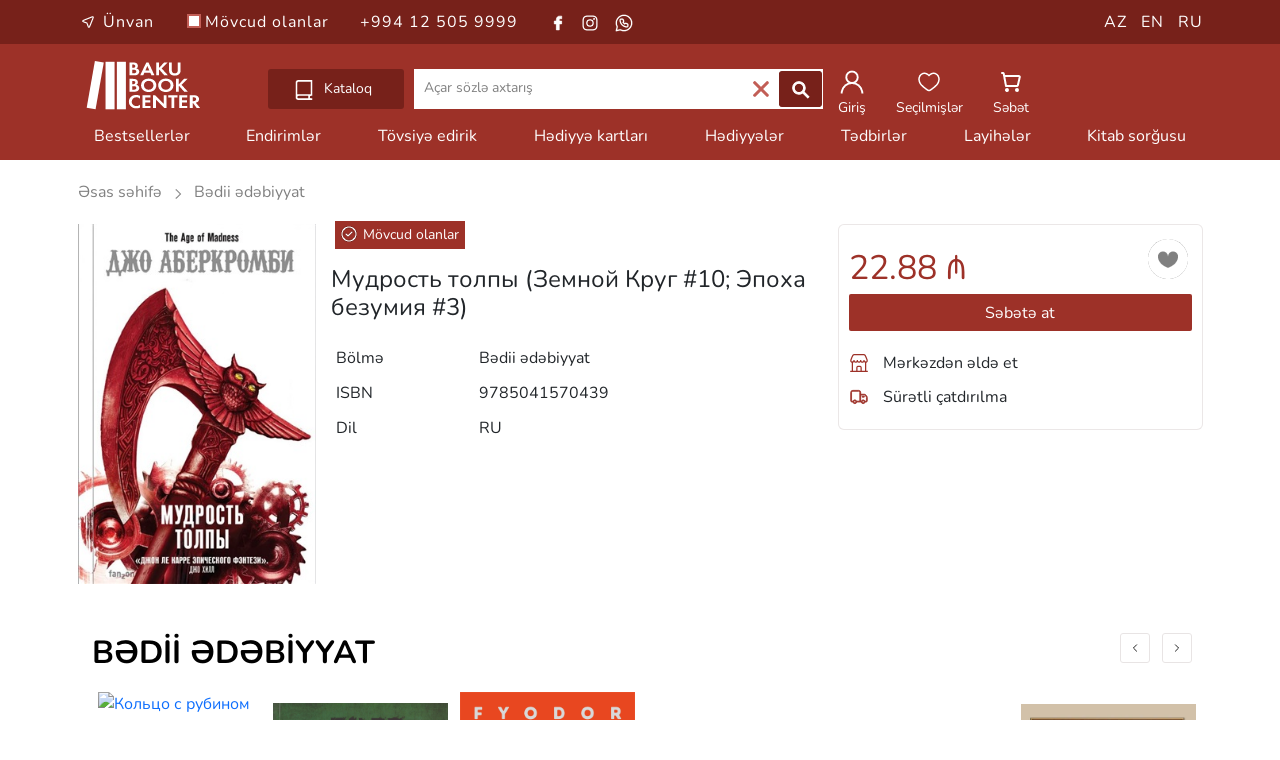

--- FILE ---
content_type: text/html; charset=UTF-8
request_url: https://bakubookcenter.az/product/84986
body_size: 6296
content:

<!DOCTYPE html>
<html lang="az">
<head>
	<meta charset="UTF-8">
	<meta name="viewport" content="width=device-width minimum-scale=1.0 maximum-scale=1.0 user-scalable=no">
	<meta name="csrf-param" content="_csrf">
    <meta name="csrf-token" content="aE01Y2xYd18sP1EuJ3UkF14iA1dcKBNvXQBTCD4fPhYSD3tSXyAdKw==">
	<title>Мудрость толпы (Земной Круг #10; Эпоха безумия #3) | Bakı Kitab Mərkəzi</title>
	<link rel="icon" type="image/x-icon" href="/favicon.ico">
	<link rel="stylesheet" href="/media/css/fonts.css">
	<link rel="stylesheet" href="/media/mega/css/reset.css?v=new1">
	<link rel="stylesheet" href="/media/mega/css/style.css?v=694213ca96cc0">
	<link rel="stylesheet" href="/media/css/slick.css?v=694213ca96cc3">
	<link rel="stylesheet" href="/media/css/slick-theme.css">
	<link rel="stylesheet" href="/media/css/bootstrap.min.css?v=new1">
	<link rel="stylesheet" href="/media/css/font-awesome.min.css">
	<link rel="stylesheet" href="/media/css/ion.rangeSlider.min.css"/>
	<link rel="stylesheet" href="/media/css/app.css?v=694213ca96cc4">
	<meta name="description" content="Мудрость толпы (Земной Круг #10; Эпоха безумия #3)">
<meta name="keywords" content="Мудрость, толпы, Земной, Круг, 10, Эпоха, безумия, 3">
<meta property="og:type" content="article">
<meta property="og:image" content="https://bakubookcenter.az/get-product-image?fileId=84986">
<meta property="og:image:width" content="1200">
<meta property="og:image:height" content="630">
<meta property="og:title" content="Мудрость толпы (Земной Круг #10; Эпоха безумия #3)">
<meta property="og:description" content="Мудрость толпы (Земной Круг #10; Эпоха безумия #3)">
<meta property="og:url" content="https://bakubookcenter.az/product/84986">
	<!-- Google Analytics -->
	<script async src="https://www.googletagmanager.com/gtag/js?id=G-ZN1GWXQXTZ"></script>
	<script>
		window.dataLayer = window.dataLayer || [];
		function gtag(){dataLayer.push(arguments);}
		gtag('js', new Date());
		gtag('config', 'G-ZN1GWXQXTZ');
	</script>

	</head>
<body id="body" class="body">
			
<div class="toggle-body">
	<div class="over">
	</div>
	<div class="toggle-over">
	</div>
	<div class="cd-dropdown-wrapper wrapper-fixed">
		<a class="cd-dropdown-trigger" href="#0">
		</a>
		<nav class="cd-dropdown">
			<h2>Kataloq</h2>
			<a href="#1" class="cd-close"></a>
			<ul class="cd-dropdown-content">
			
				<li class="has-children web-item">
					<a href="#">Kitablar</a>

					<ul id="web-dropdown" class="cd-secondary-dropdown is-hidden web-dropdown">
						<li class="go-back"><a href="#4"></a></li>
						<li class="has-children">
							<a href="3">Kitablar</a>

							<ul class="is-hidden">
								<li class="go-back"><a href="#5">Kitablar</a></li>
								<li><a href="/products/1">Bədii ədəbiyyat</a></li>
								<li><a href="/products/13">Uşaq ədəbiyyatı</a></li>
								<li><a href="/products/14">İdman</a></li>
								<li class="has-children children-item">
									<a href="#0">Elmlər</a>
									<ul class="is-hidden">
										<li class="go-back back-item"><a href="#0">Elmlər</a></li>
										<li><a href="/products/8">Elmlər</a></li>
										<li><a href="/products/15">Tarix</a></li>
										<li><a href="/products/16">Psixologiya</a></li>
										<li><a href="/products/17">Fəlsəfə</a></li>
										<li><a href="/products/18">Tibb</a></li>
										<li><a href="/products/19">Hüquq</a></li>
										<li><a href="/products/20">Ezoterika</a></li>
										<li><a href="/products/21">İnformasiya texnologiyaları</a></li>
										<li><a href="/products/22">Biznes və iqtisadiyyat</a></li>
									</ul>
								</li>
								<li><a href="/products/10">Tədris</a></li>
								<li><a href="/products/9">Din</a></li>
								<li><a href="/products/12">İncəsənət</a></li>
								<li><a href="/products/11">Kulinariya</a></li>
								<li><a href="/products/23">Turizm</a></li>
							</ul>
						</li>
					</ul> <!-- .cd-secondary-dropdown -->
				</li> <!-- .has-children -->
				<li class="has-children mobile-item">
					<a href="#">Kitablar</a>
					<ul id="mobile-dropdown" class="cd-secondary-dropdown is-hidden">
						<li class="go-back"><a href="#5">Kitablar</a></li>
						<li><a href="/products/1">Bədii ədəbiyyat</a></li>
						<li><a href="/products/13">Uşaq ədəbiyyatı</a></li>
						<li><a href="/products/14">İdman</a></li>
						
						<li class="has-children children-item">
							<a href="#0">Elmlər</a>

							<ul class="is-hidden">
								<li class="go-back back-item"><a href="#0">Elmlər</a></li>
								<li><a href="/products/8">Elmlər</a></li>
								<li><a href="/products/15">Tarix</a></li>
								<li><a href="/products/16">Psixologiya</a></li>
								<li><a href="/products/17">Fəlsəfə</a></li>
								<li><a href="/products/18">Tibb</a></li>
								<li><a href="/products/19">Hüquq</a></li>
								<li><a href="/products/20">Ezoterika</a></li>
								<li><a href="/products/21">İnformasiya texnologiyaları</a></li>
								<li><a href="/products/22">Biznes və iqtisadiyyat</a></li>
								<li style="height:100px;width:100%"><li>
							</ul>
						</li>
						<li><a href="/products/10">Tədris</a></li>
						<li><a href="/products/9">Din</a></li>
						<li><a href="/products/12">İncəsənət</a></li>
						<li><a href="/products/11">Kulinariya</a></li>
						<li><a href="/products/23">Turizm</a></li>
						<li style="height:100px;width:100%"><li>
					</ul> <!-- .cd-secondary-dropdown -->
				</li> <!-- .has-children -->
				<li><a href="/products/6">Audio kitablar</a></li>
				<li><a href="/products/5">Dəftərxana</a></li>
				<li><a href="/products/2">Promo</a></li>
				<li><a href="/products/4">Oyuncaqlar</a></li>
				<li><a href="/products/3">Hədiyyə kartları</a></li>
				<li><a href="/products/7">Hədiyyələr</a></li>
			</ul> <!-- .cd-dropdown-content -->
		</nav> <!-- .cd-dropdown -->
	</div> <!-- .cd-dropdown-wrapper -->
	<div class="header-top">
		<div class="container">
			<div class="row">
				<div class="col-8">
					<ul class="top-info">
						<li>
							<a href="https://maps.app.goo.gl/HLnXPGEeESJBx7bw8" target="_blank">
								<img class="mini-location"src="/media/img/icon/white-location.svg">
								Ünvan							</a>
						</li>
						<li class="available">
							<label class="checkbox-container web-checkbox-top" for="book_exist">
								Mövcud olanlar								<input type="checkbox" id="book_exist" >
								<span class="checkmark"></span>
							</label>
						</li>
						<li><a href="tel:+994125059999">+994 12 505 9999</a></li>
						<li class="contact-item" ><a href="https://www.facebook.com/BakuBookCenter/" target="_blank"><img src="/media/img/icon/facebook-white.svg"></a></li>
						<li class="contact-item" style="padding-left:8px;"><a href="https://www.instagram.com/bakubookcenter/" target="_blank"><img src="/media/img/icon/instagram-white.svg"></a></li>
						<li class="contact-item" style="padding-left:10px;"><a href="https://api.whatsapp.com/send?phone=+994505051191&text=Salam" target="_blank"><img src="/media/img/icon/whatsapp-white.svg"></a></li>
					</ul>
				</div>
				<div class="col-4">
					<ul class="top-contact">
						<li class="lang-item"><a href="/az/product/84986">AZ</a></li>
						<li class="lang-item"><a href="/en/product/84986">EN</a></li>
						<li class="lang-item"><a href="/ru/product/84986">RU</a></li>
					</ul>
				</div>
			</div>
		</div>
	</div>
	<header id='header'>
		<div class="container">
			<div class="row">
				<div class="col-8 col-sm-6 col-md-6 col-lg-2 header-img">
					<div class="hamburger-menu mobile">
						<img id="open" class="open" src="/media/img/icon/open.svg">
						<ul id="menu" class="menu__box">
						  <img id="close" class="close" src="/media/img/icon/close.svg">
						  <div class="mobile-lang">
							<a href="/az/product/84986">AZ</a>
							<a href="/en/product/84986">EN</a>
							<a href="/ru/product/84986">RU</a>
						  </div>
						  <li class="location-item">
							<a class="menu__item" href="https://maps.app.goo.gl/HLnXPGEeESJBx7bw8" target="_blank">
								<img style="margin-left:-20px;" class="mini-icon"src="/media/img/icon/black-location.svg">
								Ünvan							</a>
						  </li>
						  <hr>
						  <li class="mobile-menu-item"><a class="menu__item" href="/sets/4">Bestsellerlər</a></li>
						  <li class="mobile-menu-item"><a class="menu__item" href="/products/1000">Endirimlər</a></li>
						  <li class="mobile-menu-item"><a class="menu__item" href="/sets/5">Tövsiyə edirik</a></li>
						  <li class="mobile-menu-item"><a class="menu__item" href="/products/3">Hədiyyə kartları</a></li>
						  <li class="mobile-menu-item"><a class="menu__item" href="/products/7">Hədiyyələr</a></li>
						  <li class="mobile-menu-item"><a class="menu__item" href="/news/1">Tədbirlər</a></li>
						  <li class="mobile-menu-item"><a class="menu__item" href="/news/2">Layihələr</a></li>
						  <li class="mobile-menu-item"><a class="menu__item" href="/book-request">Kitab sorğusu</a></li>
						  
						  <li class="mobile-menu-item available">
								<label class="checkbox-container" for="book_exist" style="padding-left: 24px;">
									Mövcud olanlar									<input type="checkbox" id="book_exist" >
									<span class="checkmark"></span>
								</label>
						  </li>
						  <hr>
						  <li class="mobile-menu-item"><a class="menu__item" href="tel:+994125059999">+994 12 505 9999</a></li>
						  <li class="social-items mobile-menu-item">
								<a href="https://www.facebook.com/BakuBookCenter/" target="_blank">
									<img class="mini-icon"src="/media/img/icon/grey-facebook.svg" style="margin-left:11px;">
								</a>
								<a href="https://www.instagram.com/bakubookcenter/" target="_blank">	
									<img class="mini-icon social-padding" style="margin-right:7px;"  src="/media/img/icon/instagram2.svg">
								</a>
								<a href="https://api.whatsapp.com/send?phone=+994505051191&text=Salam" target="_blank">
									<img class="mini-icon social-padding" src="/media/img/icon/whatsapp2.svg">
								</a>
						  </li>
						</ul>
					</div>
					<a class="bbc-logo" href="/az">
						<img src="/media/img/icon/logo.svg" alt="BAKU BOOK CENTER">
					</a>
				</div>
				<div class="col-4 col-sm-6 col-md-6 col-lg-4 col-icon col-icon-mobile">
					<ul class="header-ul">
													<li>
								<a href="/login" class="icon-url">
									<img class="header-icon"src="/media/img/icon/user.svg">
									<span class="icon-info">Giriş</span>
								</a>
							</li>
												<li>
							<a href="/bookmark" class="icon-url">
								<img class="header-icon"src="/media/img/icon/fav.svg">
								<span class="icon-info">Seçilmişlər</span>
							</a>
						</li>
						<li>
							<a href="/basket" class="icon-url">
								<img class="header-icon"src="/media/img/icon/shopping.svg">
								<span class="icon-info">Səbət</span>
							</a>
						</li>
											</ul>
				</div>
				<div class="col-12 col-md-12 col-lg-6 col-search">
					<div class="cd-dropdown-wrapper wrapper-web">
						<a class="cd-dropdown-trigger" href="#0">
						<img class="catalog-icon" src="/media/img/icon/catalog.svg">
						Kataloq						</a>
					</div> <!-- .cd-dropdown-wrapper -->
					<div class="input-group mb-3 web-input search-box">
					  <input class="header-input search-input" type="text" class="form-control" name="SearchString" autocomplete="off"  placeholder="Açar sözlə axtarış">
					  <ul id="search_books_result" style="display: none;"></ul>					 
					  <div class="input-group-append">
					    <div class="search-clear web-clear"><img src="/media/img/icon/clear.svg"></i></div>
						<button class="btn btn-outline-secondary btn-search search-button" type="button">
							<img class="header-icon"src="/media/img/icon/search.svg">
						</button>
					  </div>
					</div>
				</div>
				<div class="col-6 col-sm-6 col-md-6 col-lg-4 col-icon col-icon-web">
					<ul class="header-ul">
													<li>
								<a href="/login" class="icon-url">
									<img class="header-icon"src="/media/img/icon/user.svg">
									<span class="icon-info">Giriş</span>
								</a>
							</li>
												<li>
							<a href="/bookmark" class="icon-url">
								<img class="header-icon"src="/media/img/icon/fav.svg">
								<span class="icon-info">Seçilmişlər</span>
							</a>
						</li>
						<li>
							<a href="/basket" class="icon-url">
								<img class="header-icon"src="/media/img/icon/shopping.svg">
								<span class="icon-info">Səbət</span>
							</a>
						</li>
											</ul>
				</div>
			</div>
		</div>
	</header>
	<div class="nav-header">
		<nav>
			<div class="container">
				<div class="nav-list">
					<div class="list-col"><a href="/sets/4">Bestsellerlər </a></div>
					<div class="list-col"><a href="/products/1000">Endirimlər </a></div>
					<div class="list-col"><a href="/sets/5">Tövsiyə edirik </a></div>
					<div class="list-col"><a href="/products/3">Hədiyyə kartları </a></div>
					<div class="list-col"><a href="/products/7">Hədiyyələr</a></div>
					<div class="list-col"><a href="/news/1">Tədbirlər</a></div>
					<div class="list-col"><a href="/news/2">Layihələr </a></div>
					<div class="list-col"><a href="/book-request">Kitab sorğusu</a></div>
				</div>
			</div>
		</nav>
	</div>		
<main id="main">
    <section class="book-view">
        <div class="container">
            <div class="product-header">
                <a href="/" class="main-header">
                    Əsas səhifə                </a>
                <img class="header-mini-icon mini-icon lazyload" data-src="/media/img/icon/grey-next.svg" src="/media/img/icon/grey-next.svg">
                <a href="/products/1" >
                    <span class="type-header">
                        Bədii ədəbiyyat                    </span>
                </a>
            </div>
            <div class="row">
                <div class="col-12 col-lg-12 col-xl-8">
                    <div class="mobile-book-info">
                                                                                                    <span class="sale-book">
                                <img class="xs-icon available lazyload" data-src="/media/img/icon/available.svg" src="/media/img/icon/available.svg">
                                Mövcud olanlar                            </span>
                                            </div>
                    <div class="row">
                        <div class="col-12 col-sm-6 col-md-4 book-view-col">
                            <div class='book-img-view'>
                                <img data-src="/get-product-image?fileId=84986" src="/get-product-image?fileId=84986" alt="Мудрость толпы (Земной Круг #10; Эпоха безумия #3)" class="book-view-img lazyload">
                            </div>
                        </div>
                        <div class="col-12 col-sm-6 col-md-8">
                            <div class='web-book-info'>
                                                                                                                                    <span class="sale-book">
                                        <img class="xs-icon available lazyload" data-src="/media/img/icon/available.svg" src="/media/img/icon/available.svg">
                                        Mövcud olanlar                                    </span>
                                                            </div>
                            <h3 class="book-name">
                                Мудрость толпы (Земной Круг #10; Эпоха безумия #3)                            </h3>
                            <table class="table book-settings">
                                <tbody>
                                    <tr>
                                        <th scope="row">Bölmə</th>
                                        <td>Bədii ədəbiyyat</td>
                                    </tr>
                                    <tr>
                                        <th scope="row">ISBN</th>
                                        <td>9785041570439</td>
                                    </tr>
																		                                    									                                        <tr>
                                            <th scope="row">Dil</th>
                                            <td>RU </td>
                                        </tr>
                                    									                                                                                                        </tbody>
                            </table>
                        </div>
                    </div>
                                    </div>
                <div class="col-12 col-lg-12 col-xl-4">
                    <div class="row">
                        <div class="col-12 col-sm-6 col-md-6 col-xl-12 delivery">
                            <div class="card delivery-card">
                                <div class="card-body view-card-body">
                                    <button id="product-84986" class="btn-fav " data-id="84986" name="favorite" type="button">
                                        <img src="/media/img/icon/favorite.svg" alt="favorite">
                                    </button>
                                                                        <span class="price">
                                        22.88 &#8380;
                                    </span>
                                    <br/>
                                                                            <button class="btn-add btn btn-primary delivery-btn" name="add_to_card" data-id="84986" style="display:block;">
                                            Səbətə at                                        </button>
                                        <div class="type-delivery">
                                            <p class="delivery-1">
                                                <img class="mini-icon delivery-icon lazyload" data-src="/media/img/icon/shop.svg" src="/media/img/icon/shop.svg">
                                                Mərkəzdən əldə et                                            </p>
                                            <p class="delivery-2">
                                                <img class="mini-icon delivery-icon lazyload" data-src="/media/img/icon/delivery.svg" src="/media/img/icon/delivery.svg">
                                                Sürətli çatdırılma                                            </p>
                                        </div>
                                                                    </div>
                            </div>
                        </div>
                    </div>
                </div>
            </div>
        </div>
    </section>
            <section class="new-section books-slick">
            <div class="container">
                <h5 class="section-title">
                    <a href="/products/1">
                        Bədii ədəbiyyat                    </a>
                </h5>
                <div class="multiple-items-1">
                                            
<div class="product-item-card">
    <div class="card">
		<button id="product-101695" class="btn-fav " data-id="101695" name="favorite" type="button">
			<img src="/media/img/icon/favorite.svg" alt="favorite">
		</button>
        <a href="/product/101695" class="book-image">
			            <img data-src="/get-product-image?fileId=101695" src="/get-product-image?fileId=101695" alt="Кольцо с рубином" class="lazyload">
        </a>
        <div class="card-body">
                                <span class="price">9.00 &#8380;</span>
                                    <div class="card-about">
                <a href="/product/101695"><h5 class="card-title book-title">Кольцо с рубином</h5></a>
            </div>
                            <button class="btn multiple-item-btn btn-primary btn-add" name="add_to_card" data-id="101695" >Səbətə at</button>
                    </div>
    </div>
</div>

                                            
<div class="product-item-card">
    <div class="card">
		<button id="product-101691" class="btn-fav " data-id="101691" name="favorite" type="button">
			<img src="/media/img/icon/favorite.svg" alt="favorite">
		</button>
        <a href="/product/101691" class="book-image">
			            <img data-src="/get-product-image?fileId=101691" src="/get-product-image?fileId=101691" alt="Qatardan qalan adam" class="lazyload">
        </a>
        <div class="card-body">
                                <span class="price">15.00 &#8380;</span>
                                    <div class="card-about">
                <a href="/product/101691"><h5 class="card-title book-title">Qatardan qalan adam</h5></a>
            </div>
                            <button class="btn multiple-item-btn btn-primary btn-add" name="add_to_card" data-id="101691" >Səbətə at</button>
                    </div>
    </div>
</div>

                                            
<div class="product-item-card">
    <div class="card">
		<button id="product-101681" class="btn-fav " data-id="101681" name="favorite" type="button">
			<img src="/media/img/icon/favorite.svg" alt="favorite">
		</button>
        <a href="/product/101681" class="book-image">
			            <img data-src="/get-product-image?fileId=101681" src="/get-product-image?fileId=101681" alt="Cinayət və cəza" class="lazyload">
        </a>
        <div class="card-body">
                                <span class="price">11.90 &#8380;</span>
                                    <div class="card-about">
                <a href="/product/101681"><h5 class="card-title book-title">Cinayət və cəza</h5></a>
            </div>
                            <button class="btn multiple-item-btn btn-primary btn-add" name="add_to_card" data-id="101681" >Səbətə at</button>
                    </div>
    </div>
</div>

                                            
<div class="product-item-card">
    <div class="card">
		<button id="product-101615" class="btn-fav " data-id="101615" name="favorite" type="button">
			<img src="/media/img/icon/favorite.svg" alt="favorite">
		</button>
        <a href="/product/101615" class="book-image">
			            <img data-src="/get-product-image?fileId=101615" src="/get-product-image?fileId=101615" alt="Travma" class="lazyload">
        </a>
        <div class="card-body">
                                <span class="price">10.90 &#8380;</span>
                                    <div class="card-about">
                <a href="/product/101615"><h5 class="card-title book-title">Travma</h5></a>
            </div>
                            <button class="btn multiple-item-btn btn-primary btn-add" name="add_to_card" data-id="101615" >Səbətə at</button>
                    </div>
    </div>
</div>

                                            
<div class="product-item-card">
    <div class="card">
		<button id="product-101614" class="btn-fav " data-id="101614" name="favorite" type="button">
			<img src="/media/img/icon/favorite.svg" alt="favorite">
		</button>
        <a href="/product/101614" class="book-image">
			            <img data-src="/get-product-image?fileId=101614" src="/get-product-image?fileId=101614" alt="Divardakı yarıq" class="lazyload">
        </a>
        <div class="card-body">
                                <span class="price">8.90 &#8380;</span>
                                    <div class="card-about">
                <a href="/product/101614"><h5 class="card-title book-title">Divardakı yarıq</h5></a>
            </div>
                            <button class="btn multiple-item-btn btn-primary btn-add" name="add_to_card" data-id="101614" >Səbətə at</button>
                    </div>
    </div>
</div>

                                            
<div class="product-item-card">
    <div class="card">
		<button id="product-101613" class="btn-fav " data-id="101613" name="favorite" type="button">
			<img src="/media/img/icon/favorite.svg" alt="favorite">
		</button>
        <a href="/product/101613" class="book-image">
			            <img data-src="/get-product-image?fileId=101613" src="/get-product-image?fileId=101613" alt="Cəlil Məmmədquluzadə. Bütün əsərləri 3 CİLD" class="lazyload">
        </a>
        <div class="card-body">
                                <span class="price">17.99 &#8380;</span>
                                    <div class="card-about">
                <a href="/product/101613"><h5 class="card-title book-title">Cəlil Məmmədquluzadə. Bütün əsərləri 3 CİLD</h5></a>
            </div>
                            <button class="btn multiple-item-btn btn-primary btn-add" name="add_to_card" data-id="101613" >Səbətə at</button>
                    </div>
    </div>
</div>

                                            
<div class="product-item-card">
    <div class="card">
		<button id="product-101612" class="btn-fav " data-id="101612" name="favorite" type="button">
			<img src="/media/img/icon/favorite.svg" alt="favorite">
		</button>
        <a href="/product/101612" class="book-image">
			            <img data-src="/get-product-image?fileId=101612" src="/get-product-image?fileId=101612" alt="Cəlil Məmmədquluzadə. Bütün əsərləri 2 CİLD" class="lazyload">
        </a>
        <div class="card-body">
                                <span class="price">17.99 &#8380;</span>
                                    <div class="card-about">
                <a href="/product/101612"><h5 class="card-title book-title">Cəlil Məmmədquluzadə. Bütün əsərləri 2 CİLD</h5></a>
            </div>
                            <button class="btn multiple-item-btn btn-primary btn-add" name="add_to_card" data-id="101612" >Səbətə at</button>
                    </div>
    </div>
</div>

                                            
<div class="product-item-card">
    <div class="card">
		<button id="product-101611" class="btn-fav " data-id="101611" name="favorite" type="button">
			<img src="/media/img/icon/favorite.svg" alt="favorite">
		</button>
        <a href="/product/101611" class="book-image">
			            <img data-src="/get-product-image?fileId=101611" src="/get-product-image?fileId=101611" alt="Cəlil Məmmədquluzadə. Bütün əsərləri 1 CİLD" class="lazyload">
        </a>
        <div class="card-body">
                                <span class="price">16.99 &#8380;</span>
                                    <div class="card-about">
                <a href="/product/101611"><h5 class="card-title book-title">Cəlil Məmmədquluzadə. Bütün əsərləri 1 CİLD</h5></a>
            </div>
                            <button class="btn multiple-item-btn btn-primary btn-add" name="add_to_card" data-id="101611" >Səbətə at</button>
                    </div>
    </div>
</div>

                                            
<div class="product-item-card">
    <div class="card">
		<button id="product-101608" class="btn-fav " data-id="101608" name="favorite" type="button">
			<img src="/media/img/icon/favorite.svg" alt="favorite">
		</button>
        <a href="/product/101608" class="book-image">
			            <img data-src="/get-product-image?fileId=101608" src="/get-product-image?fileId=101608" alt="Hobbit" class="lazyload">
        </a>
        <div class="card-body">
                                <span class="price">10.99 &#8380;</span>
                                    <div class="card-about">
                <a href="/product/101608"><h5 class="card-title book-title">Hobbit</h5></a>
            </div>
                            <button class="btn multiple-item-btn btn-primary btn-add" name="add_to_card" data-id="101608" >Səbətə at</button>
                    </div>
    </div>
</div>

                                            
<div class="product-item-card">
    <div class="card">
		<button id="product-101607" class="btn-fav " data-id="101607" name="favorite" type="button">
			<img src="/media/img/icon/favorite.svg" alt="favorite">
		</button>
        <a href="/product/101607" class="book-image">
			            <img data-src="/get-product-image?fileId=101607" src="/get-product-image?fileId=101607" alt="Qadın və kişi" class="lazyload">
        </a>
        <div class="card-body">
                                <span class="price">10.99 &#8380;</span>
                                    <div class="card-about">
                <a href="/product/101607"><h5 class="card-title book-title">Qadın və kişi</h5></a>
            </div>
                            <button class="btn multiple-item-btn btn-primary btn-add" name="add_to_card" data-id="101607" >Səbətə at</button>
                    </div>
    </div>
</div>

                                            
<div class="product-item-card">
    <div class="card">
		<button id="product-101605" class="btn-fav " data-id="101605" name="favorite" type="button">
			<img src="/media/img/icon/favorite.svg" alt="favorite">
		</button>
        <a href="/product/101605" class="book-image">
			            <img data-src="/get-product-image?fileId=101605" src="/get-product-image?fileId=101605" alt="Təhminə və Zaur" class="lazyload">
        </a>
        <div class="card-body">
                                <span class="price">11.99 &#8380;</span>
                                    <div class="card-about">
                <a href="/product/101605"><h5 class="card-title book-title">Təhminə və Zaur</h5></a>
            </div>
                            <button class="btn multiple-item-btn btn-primary btn-add" name="add_to_card" data-id="101605" >Səbətə at</button>
                    </div>
    </div>
</div>

                                            
<div class="product-item-card">
    <div class="card">
		<button id="product-101604" class="btn-fav " data-id="101604" name="favorite" type="button">
			<img src="/media/img/icon/favorite.svg" alt="favorite">
		</button>
        <a href="/product/101604" class="book-image">
			            <img data-src="/get-product-image?fileId=101604" src="/get-product-image?fileId=101604" alt="Cəsur yeni dünya" class="lazyload">
        </a>
        <div class="card-body">
                                <span class="price">10.99 &#8380;</span>
                                    <div class="card-about">
                <a href="/product/101604"><h5 class="card-title book-title">Cəsur yeni dünya</h5></a>
            </div>
                            <button class="btn multiple-item-btn btn-primary btn-add" name="add_to_card" data-id="101604" >Səbətə at</button>
                    </div>
    </div>
</div>

                                    </div>
            </div>
        </section>
    </main>
			<footer> 
		<div class="footer-container">
			<div class="container">
				<div class="row">
					<div class="col-6 col-lg-3 footer-info">
						<h5>Hesabım </h5>
						<ul class="footer-list">
															<li><a href="/login">Giriş</a></li>
								<li><a href="/signup">Qeydiyyatdan keçin </a></li>
													</ul>
						<ul class="social">
							<li><a href="https://www.facebook.com/BakuBookCenter/" target="_blank"><img class="mini-icon"src="/media/img/icon/grey-facebook.svg"></a></li>
							<li><a href="https://www.instagram.com/bakubookcenter/" target="_blank"><img class="instagram mini-icon"src="/media/img/icon/instagram2.svg"></a></li>
							<li><a href="https://api.whatsapp.com/send?phone=+994505051191&text=Salam" target="_blank"><img class="whatsapp mini-icon"src="/media/img/icon/whatsapp2.svg"></a></li>
						</ul>
					</div>
					<div class="col-6 col-lg-3">
						<h5>BAKU BOOK CENTER</h5>
						<ul class="footer-list">
							<li><a href="/about">Haqqımızda</a></li>
							<li><a href="/book-request">Kitab sorğusu</a></li>
							<li><a href="/contacts">Bizimlə əlaqə</a></li>
							<li class="list-search-barcode">
								<form id="barcode-form" class="barcode-form" method="get" action="/barcode">
									<label for="barcode">İSBN üzrə axtarış</label>
									<div class="search-area">
										<input type="text"
											   id="barcode"
											   class="form-control"
											   name="barcode"
											   placeholder="İSBN daxil edin...">
										<div class="input-group-append">
											<button class="barcode-btn" type="submit">
												<img src="/media/img/icon/search_barcode.svg" alt="Search">
											</button>
										</div>
									</div>
								</form>
							</li>
						</ul>
					</div>
					<div class="col-6 col-lg-3">
						<h5>Müştəri xidməti</h5>
						<ul class="footer-list">
							<li><a href="/terms-conditions">Şərtlər və Qaydalar</a></li>
							<li><a href="/delivery">Sifariş, ödəniş və çatdırılma</a></li>
							<li><a href="/faq">TVS</a></li>
						</ul>
					</div>
					<div class="col-6 col-lg-3">
						<h5>Bizimlə əlaqə <img style="width:20px;" src="/media/img/icon/back.svg"></h5>
						<ul class="footer-list">
							<li><a href="https://maps.app.goo.gl/HLnXPGEeESJBx7bw8" target="_blank">Bakı, Üzeyir Hacıbəyli küçəsi 5 </a></li>
							<li>
								<a href="tel:+994125059999">+994 12 505 99 99 
								<!--<span class="call-time">(B.e - Ş: 10:00 - 22:00, B: 11:00 – 22:00)</span>-->
								</a>
							</li>
							<li>
								<p style="font-size:16px;">B.e - Ş: 10:00 – 22:00<br>B: 11:00 – 22:00</p>
							</li>
							<li><a href="/cdn-cgi/l/email-protection#5930373f36193b38322c3b3636323a3c372d3c2b773823"><span class="__cf_email__" data-cfemail="b5dcdbd3daf5d7d4dec0d7dadaded6d0dbc1d0c79bd4cf">[email&#160;protected]</span></a></li>
						</ul>
					</div>
				</div>
			</div>
		</div>
		<div class="footer-bottom">
			<div class="container">
				<div class="row">
					<div class="col-12 col-md-6 rights">
						<p><span>&copy;</span>2018 - 2025 Baku Book Center. Bütün hüquqlar qorunur</p>
					</div>
					<div class="col-12 col-md-6 support">
						<img src="/media/img/cards_ico.jpg">
					</div>
				</div>
			</div>
		</div>
	</footer>
</div>		
<section id="basket-notify" class="bbc-notifications" style="display: none;">
	<div>
		Məhsul səbətə əlavə edildi.<br/>
		<a href="/basket">
			Səbətə keç<br/>
		</a>
	</div>
</section>

<section id="guest-notify" class="bbc-notifications" style="display: none;">
	<div>
		Zəhmət olmazsa, hesabınıza daxil olun.<br/>
		<a href="/login">
			Giriş<br/>
		</a>
	</div>
</section>

<section id="empty-notify" class="bbc-notifications" style="display: none;">
	<div>
		Artıq bu məhsuldan qalmayıb.<br/>
	</div>
</section>

<style>
	.bbc-notifications div {
		position: fixed;
		bottom: 160px;
		right: 20px;
		background: var(--main);
		padding: 5px 15px;
		color: #fff;
		border-radius: 10px;
	}
	.bbc-notifications a {
		color: #bbb9b9;
		text-decoration: underline;
	}
</style>
			
	<script data-cfasync="false" src="/cdn-cgi/scripts/5c5dd728/cloudflare-static/email-decode.min.js"></script><script src="/media/js/jquery.min.js?v=new1"></script>
	<script src="/media/js/lazysizes.min.js"></script>
	<script src="/media/js/slick.min.js?v=new1"></script>
	<script src="/media/js/jquery-migrate-1.2.1.min.js"></script>
	<script src="/media/js/bootstrap.bundle.min.js"></script>
	<script src="/media/mega/js/modernizr.js?v=new1"></script>
	<script src="/media/mega/js/jquery.menu-aim.js?v=new1"></script>
	<script src="/media/js/ion.rangeSlider.min.js"></script> 
	<script src="/media/mega/js/main.js?v=694213ca9715e"></script>
	<script src="/media/js/script.js?v=694213ca97160"></script>
	<script src="/media/js/app.js?v=694213ca97161"></script>
	<script src="/media/js/searchapp.js?v=694213ca97162"></script>

	
			<script type="text/javascript">
			var Tawk_API=Tawk_API||{}, Tawk_LoadStart=new Date();
			(function(){
				var s1=document.createElement("script"),s0=document.getElementsByTagName("script")[0];
				s1.async=true;
				s1.src='https://embed.tawk.to/6769186c49e2fd8dfefc71a7/1ifp8eq5d';
				s1.charset='UTF-8';
				s1.setAttribute('crossorigin','*');
				s0.parentNode.insertBefore(s1,s0);
			})();
		</script>
	<script defer src="https://static.cloudflareinsights.com/beacon.min.js/vcd15cbe7772f49c399c6a5babf22c1241717689176015" integrity="sha512-ZpsOmlRQV6y907TI0dKBHq9Md29nnaEIPlkf84rnaERnq6zvWvPUqr2ft8M1aS28oN72PdrCzSjY4U6VaAw1EQ==" data-cf-beacon='{"version":"2024.11.0","token":"5495fe861eed46d3bad28558aba835ef","r":1,"server_timing":{"name":{"cfCacheStatus":true,"cfEdge":true,"cfExtPri":true,"cfL4":true,"cfOrigin":true,"cfSpeedBrain":true},"location_startswith":null}}' crossorigin="anonymous"></script>
</body>
</html>


--- FILE ---
content_type: text/css
request_url: https://bakubookcenter.az/media/css/fonts.css
body_size: -222
content:
@font-face {
    font-family: Nunito;
    src: url('fonts/Nunito-Regular.woff');
    text-rendering: optimizeLegibility;
}

@font-face {
    font-family: Nunito-Bold;
    src: url('fonts/Nunito-Bold.woff');
    text-rendering: optimizeLegibility;
}

--- FILE ---
content_type: text/css
request_url: https://bakubookcenter.az/media/css/app.css?v=694213ca96cc4
body_size: 15093
content:
:root {
    --main: #9d3128;
    --light: #c25e56;
    --light-transparent: #fcf2f1;
    --grey: grey;
    --dark-main: #77211a;
    --light-grey: #e8e4e4de;
    --xs-font: 10px;
    --mini-font: 12px;
    --header-mini: 13px;
    --normal-font: 14px;
    --header-font: 15px;
    --mini-middle-font: 16px;
    --middle-font: 20px;
    --section-title-mobile: 24px;
    --section-title: 32px;
}

body {
    font-family: "Nunito";
    min-width: 300px;
}
.range-slider ,.range-slider1{
    position: relative;
    height: 80px;
	overflow:hidden;
	cursor:pointer;
	padding: 0 20px;
}
.rs-input div{
	position:relative;
}
.rs-input input{
	width:100%;
	max-width:120px;
	border: 1px solid #8080805e;
    padding: 4px 10px 4px 51px;
    border-radius: 7px;
}
.search-box .input-group-append{
	position: relative;
}
.search-box .input-group-append{
	position: absolute;
    text-align: 0;
    top: 0;
    right: 0;
}
.web-clear{
	width: 30px;
    position: absolute;
    top: 5px;
	cursor: pointer;
}
.mobile-clear{
	width: 30px;
    position: absolute;
    right: 5px;
    top: 5px;
	cursor: pointer;
}
.web-clear img, .mobile-clear img{
	width:100%;
}
.rs-input span{
	position: absolute;
    top: 4px;
    z-index: 2;
    left: 10px;
    color: grey;
    padding-right: 8px;
    border-right: 1px solid #80808057;
}
.irs--round .irs-from, .irs--round .irs-to, .irs--round .irs-single {
    background-color: var(--main);
}
.irs--round .irs-from:before, .irs--round .irs-to:before, .irs--round .irs-single:before{
	border-top-color:var(--main);
}
.rs-input{
	margin-bottom:20px;
}
.irs--round .irs-bar {
    background-color: var(--main);
}
.irs--round .irs-handle {
    border: 4px solid var(--main);
}
.author-row a{
    color:var(--main);
}
.overflow {
    overflow: hidden;
}

.overflow-y {
    overflow: hidden;
}
.password-input{
	position:relative;
}
.show-password{
	position: absolute;
    top: 28px;
    right: 10px;
}
.show_hide_password{
	background-image: url("/media/img/icon/eye-show.svg");
	background-size: contain;
	background-repeat: no-repeat;
    width: 24px;
    height: 24px;
    border: none;
    padding: 0 !important; 
	background-color:transparent;
}
.show-password.text button{
	background-image: url("/media/img/icon/eye-close.svg");
}
#pac-input{
    width:50%;
}
header {
    height: 80px;
}
.owl-carousel .owl-item img{
    height:160px;
    object-fit:cover;
}
.checkbox-basket{
    background:var(--light);
}
.basket-label{
    padding: 20px 20px 10px 20px;
    color: white;
}
.basket-label .checkbox-container{
    font-size:16px;
}
.basket-label .checkmark{
    top:4px;
}
.container {
    position: relative;
}

#header .container {
    position: static;
}
.result-book-name{
	width:100%;
}
.profil-info {
    font-size: 16px;
}

.orders-info {
    font-size: 16px;
    margin-top: 60px;
}

.order-products{
    margin-top: 22px;
}
.ordered-books p {
    margin-top: 8px;
    font-size: 16px;
    color: var(--light);
}

.header-top {
    background-color: var(--dark-main);
    color: white;
    padding-top: 10px;
    font-size: var(--mini-font);
}
.accordion-header{
    padding-bottom:10px;
}
.shopping-cart-item {
    border-bottom: 1px solid var(--light-grey);
}

.shopping-cart-item:nth-child(odd) .order-item {
    background: var(--light-transparent);
}

.shopping-cart-item:nth-child(even) .order-item {
    background: #3838380f;
}

.order-info {
    padding: 0 30px;
}

.header-top .col-4 {
    text-align: right;
    letter-spacing: 1px;
}

.product-item-card {
    height: 100%;
}

.top-info {
    padding: 0;
    letter-spacing: 1px;
}

.top-info a:hover,
.top-contact a:hover,
.icon-url:hover,
.list-col:hover a {
    color: var(--light-transparent);
}

.top-info>li {
    list-style: none;
    display: inline;
    padding-left: 26px;
}

.top-contact>li {
    list-style: none;
    display: inline;
    padding-left: 10px;
}

.top-info>li:first-child {
    padding-left: 0;
}

.mini-location {
    width: 20px;
    padding-right: 3px;
    padding-left: 3px;
    margin-top: -2px;
}

.bbc-notifications {
    font-size: 16px;
}
select {
	cursor:pointer;
}
select option , select option:hover{
	cursor:pointer;
}
.top-contact {
    padding: 0;
    text-align: right;
}

.top-info>li>a,
.top-contact>li>a {
    text-decoration: none;
    color: white;
}

header {
    background-color: var(--main);
    padding-top: 25px;
}

header .col-6,
header .col-12 {
    margin-bottom: 10px;
}

.header-ul>li {
    padding-right: 30px;
    text-align: center;
}

.header-ul>li:last-child {
    padding-right: 0;
}

.header-ul {
    text-align: right;
    list-style: none;
    display: contents;
}

.icon-info {
    display: block;
    padding-top: 3px;
    color: white;
    font-size: var(--normal-font);
}

.header-ul a {
    text-decoration: none;
    color: white;
}

.btn-outline-secondary {
    height: 36px;
    margin-left: -44px;
    background-color: var(--dark-main);
    border: none;
    border-radius: inherit;
    margin-top: 2px;
    padding: 0;
}

.btn-outline-secondary:hover,
.btn-outline-secondary:active,
.btn-outline-secondary:focus {
    background-color: var(--main);
    border: none;
}

.btn-outline-secondary:active:focus,
.btn-outline-secondary:focus {
    box-shadow: none;
}

.order-note a {
    color: var(--main);
}

.order-phone,
.order-payment-method {
    margin-top: 20px;
    margin-bottom: 20px;
}

.input-group {
    height: 0;
}

.auth a {
    color: var(--light);
}

.header-input {
    width: 100%;
    height: 40px;
    border: none;
    padding-left: 10px;
    padding-top: 7px;
	padding-right: 80px;
}

.col-icon-web {
    display: flex;
}

.col-cion-mobile {
    display: none;
}

.catalog,
.cd-dropdown-trigger,
.cd-dropdown-trigger:hover {
    border-radius: 3px;
    height: 40px;
    padding-right: 20px;
    padding-left: 20px;
    margin-right: 10px;
    border: none;
    color: white;
    font-size: var(--normal-font);
    background-color: var(--dark-main);
    width: 136px;
    text-decoration: none;
}

.dropdown .sorting {
    width: max-content;
    font-size: var(--mini-middle-font);
    border: 1px solid #c25e565e;
    padding: 5px 30px;
}

.sorting.form-control {
    display: inline;
}
.sorting{
	margin-bottom:20px;
}
.sorting.form-control:focus {
    box-shadow: 0 0 0 .25rem #c25e565e;
}

.no-touch .cd-dropdown-trigger:hover {
    background-color: var(--dark-main);
}

.wrapper-web {
    margin: 0;
    z-index: 998;
}

.wrapper-fixed {
    z-index: 999;
    position: fixed;
    top: 0;
    height: 0;
    width: 0;
    padding: 0;
    margin: 0;
}

.wrapper-fixed .cd-dropdown-trigger {
    height: 0;
    width: 0;
}

.catalog img,
.cd-dropdown-trigger img {
    margin-right: 6px;
    margin-left: 6px;
}

.col-search {
    display: flex;
}

.col-search input {
    font-size: var(--normal-font);
    border-radius: 0px;
}

.search-label {
    position: relative;
    width: 100%;
}

.search-label:before {
    content: "";
    position: absolute;
    left: 10px;
    top: -2px;
    bottom: 0;
    width: 18px;
    background: url("/media/img/icon/search-grey.svg") center / contain no-repeat;
}

::placeholder {
    font-size: var(--normal-font);
    color: var(--grey);
    opacity: 1;
    /* Firefox */
}

::-ms-input-placeholder {
    /* Edge 12-18 */
    color: var(--grey);
    font-size: var(--normal-font);
}

input:focus-visible {
    outline: none;
}

.contact-container p,
.contact-container label,
.contact-container input,
.contact-container textarea,
.contact-container select {
    font-size: var(--mini-middle-font);
}

.contact-container input:focus,
.contact-container textarea:focus,
.contact-container select:focus {
    border-color: #c25e564f;
    box-shadow: 0 0 0 .25rem #c25e5657;
}

.contact-container .col-md-12 {
    margin-bottom: 20px;
}

.contact-container button {
    font-size: var(--mini-middle-font);
    padding: 10px 30px;
    border-radius: 6px;
}

.col-icon-mobile {
    display: none;
}

.btn-search {
    border-radius: 3px;
    padding: 0px 9px;
}

.search-label input {
    padding-left: 36px;
}

.bbc-logo img {
    height: 70px;
    max-width: 100%;
}
.col-icon {
    justify-content: right;
}

.nav-list {
    font-size: var(--header-font);
    align-items: center;
    display: flex;
    flex-direction: row;
    gap: 24px;
    justify-content: space-between;
    list-style: none;
    margin: 0 auto;
    overflow-x: auto;
    padding: 0 16px 12px;
    scrollbar-color: #0070 #bada5500;
}

.list-col>a {
    text-decoration: none;
    color: white;
}

.location-item {
    position: relative;
    --background: #80808024;
    margin-left: 10px;
    margin-right: 10px;
}

.social-items a {
    margin-left: 10px;
    text-decoration: none;
}

.social-padding {
    padding-top: 5px;
}

.location-item img {
    position: absolute;
    top: 13px;
    width: 18px;
}
.footer-container li{
    margin-bottom:20px;
}
.footer-container .col-6{
    margin-bottom: 40px;
}
.location-item a:hover {
    color: var(--light)
}

.location-item a {
    padding-left: 28px;
    font-size: var(--header-font);
    font-family: "Nunito-Bold";
}

nav {
    background-color: var(--main);
}

.carousel-indicators [data-bs-target] {
    width: 10px;
    height: 10px;
    border-radius: 100%;
}

.carousel,
.carousel-item,
.carousel-inner,
.d-block {
    height: 100%
}

.slider {
    margin-top: 20px;
    margin-bottom: 40px;
}

.col-img {
    width: 100%;
}

.header-icon {
    width: 24px;
}

.catalog-icon {
    width: 20px;
}

.info-items{
    width:100%;
    height:100%;
    margin:auto;
    color:black;
    font-size:var(--normal-font);
}
.info-item{
    margin-top:10px;
}
.info-item a{
    text-decoration:none;
    color:black;
    display:block;
    height:100%;
}
.info-inner{
    height:100%;
}
.info-inner h6{
    padding:0;
    font-size:18px;
}
.info-inner p{
    font-size:var(--normal-font);
    color:var(--grey);
}
.info-inner:hover{
    background-color: var(--main);
    color: white;
    border: none;
    border-radius:8px;
    box-shadow: 0 4px 12px rgba(13,12,34,.2);
}
.info-inner:hover p{
    color:white;
}
.info-row{
    margin:0;
    padding:14px;
    border-radius:6px;
    height:100%;
    border:1px solid var(--light-grey);
}
.polytics,
.support {
    text-align: right;
    color: black;
}

.sale-rules a,
.polytics a,
.rights {
    color: black;
    font-size: 14px;
    text-decoration: none;
}

.sticky {
    position: fixed;
    top: 0;
    width: 100%;
    z-index: 998 !important;
}

.sticky+.content {
    padding-top: 60px;
}

footer {
    background-color: var(--light-transparent);
    font-size: var(--normal-font);
}

footer h5 {
    font-size: var(--middle-font);
}

.footer-list {
    padding: 0;
}

.footer-bottom {
    padding-top: 40px;
    padding-bottom: 40px;
}

.footer-container {
    padding-top: 40px;
    margin-top: 40px;
    padding-bottom: 20px;
}
.btn-fav{
    width:30px;
    height:30px;
    border:none;
    background:grey;
    border-radius: 22px;
    padding:0;
    margin:0;
    position: absolute;
	z-index:3;
    top: 4px;
    right: 4px;
    display:none;
}
.p-img img{
	width:100%;
}
.added-fav, .btn-fav:hover{
    background:var(--main);
}
.view-card-body .btn-fav{
    display:block;
    width: 40px;
    height: 40px;
    top: 14px;
    right: 14px;
}
.btn-fav img{
    width:100%;
    height:100%;
    padding: 0 !important;
}
.footer-container .container {
    padding-bottom: 40px;
    border-bottom: 1px solid var(--light-grey);
}

.footer-container a,
.footer-container p,
.footer-container h5 {
    color: black;
    text-decoration: none;
    margin-bottom: 20px;
}

.support img {
    width: 90px;
    margin: 0px 0px 0px 10px;
}

.social {
    list-style: none;
    padding: 0;
}

.social li {
    display: inline;
    margin-right: 20px;
}

.social li:first-child {
    margin-right: 16px;
}

.slick-arrow {
    padding-top: 2px;
    background: none;
    position: absolute;
    top: 7px;
    right: 0;
    border: none;
    ;
}

.books-slick .slick-slide img {
    height: inherit;
}

.prev-icon {
    right: 54px;
    padding-left: 8px;
}

.next-icon {
    padding-left: 8px;
    right: 12px;
}

.slick-arrow img {
    width: 30px;
}

.carousel-control-prev-icon,
.carousel-control-next-icon {
    background-color: var(--dark-main);
    padding: 18px;
    border-radius: 18px;
}

.carousel-indicators [data-bs-target] {
    background-color: var(--dark-main);
}

section h5 {
    margin-bottom: 10px;
}

.section-title {
    font-weight: 600;
    padding-left: 12px;
}

.section-title a:hover {
    color: var(--light);
}

.empty-cart img {
    width: 200px;
    margin-bottom: 20px;
}

.empty-cart {
    text-align: center;
}

.empty-cart p,
a {
    font-size: var(--mini-middle-font);
    text-decoration: none;
}

.empty-cart a {
    color: var(--main);
}

.cart-count {
    font-size: 14px;
    color: var(--grey);
}

.cart {
    position: relative;
}

.clear-cart {
    font-size: var(--mini-middle-font);
    background: none;
    border: none;
    color: var(--main);
    position: absolute;
    right: 0;
    top: 30px;
}

.clear-cart:hover {
    color: var(--main);
}

.product-name {
    color: black;
    font-size: var(--mini-middle-font);
}

.p-img a {
    display: grid;
    justify-content: center;
}

.item-weight {
    color: var(--grey);
    font-size: 14px;
}

.product-author {
    font-size: 14px;
}

.product-info:hover .product-name {
    color: var(--main)
}

.product-item {
    border-bottom: 1px solid var(--light-grey);
    padding-bottom: 30px;
    padding-top: 20px;
}

.product-item .row {
    min-height: 130px;
}

.promocode p {
    font-size: var(--mini-middle-font);
}

.promocode .input-group button {
    color: white;
    padding: 0 20px;
    position: absolute;
    right: 8px;
    top: 5px;
    font-size: 14px;
    z-index: 991;
    background: var(--light);
}

.promocode .input-group {
    padding: 30px;
    position: relative;
    height: auto;
}

.promocode .input-group input::placeholder {
    font-size: 14px;
}

.promocode .input-group input:focus~button {
    background: var(--main);
}

.promocode .input-group input:focus~button:hover {
    background: var(--dark-main);
}

.promo-cart {
    max-width: 450px;
    padding: 0;
    background: var(--light-transparent);
}

.promocode .input-group input:focus {
    box-shadow: none;
    border: none;
    border: 1px solid var(--light-grey);
}

.promocode .input-group input {
    width: 100%;
    height: 50px;
    border: 1px solid var(--light-grey);
    font-size: 14px;
}

.get-card {
    background: #f8e4e2;
    position: relative;
    padding: 20px 20px 10px 30px;
}

.get-card a,
span {
    color: black;
}

.get-icon {
    position: absolute;
    top: 11px;
    font-size: 24px;
    right: 30px;
}

.get-card:hover {
    background: var(--light);
}

.get-card:hover a,
.get-card:hover span {
    color: white !important;
}

h5>a,
.events-title,
.accordion-title,
.cart-title,
.promotions-title,
h5>a:hover {
    text-decoration: none;
    font-family: 'Nunito-Bold';
    color: black;
    font-size: var(--section-title);
    text-transform: uppercase;
}

.accordion-title {
    padding: 30px;
    margin: 0;
}

.multiple-item-btn:hover,
.multiple-item-btn:active,
.multiple-item-btn:focus {
    background-color: var(--main);
    border: none;
}
.out-of-stock:hover{
    background-color:var(--grey) !important;
    cursor:no-drop;
}
.multiple-item-btn:active:focus,
.multiple-item-btn:focus {
    box-shadow: none;
}

.multiple-item-btn {
    padding: 9px 10px 10px 10px;
    font-size: var(--normal-font);
    background-color: var(--main);
    border: none;
    color: white;
    height: 38px;
    position: absolute;
    bottom: 8px;
}

.get-card .form-check-label {
    margin-bottom: 0;
    margin-bottom: -10px;
}

.get-card .form-check-label .checkmark {
    top: 3.6px;
}

.order-text {
    padding: 0
}

.card {
    height: 100%;
    border: none;
    border-radius: 0;
    padding-top: 8px;
}

.card:hover {
    box-shadow: 0 0 5px var(--grey);
}

.price {
    font-size: var(--middle-font);
    color: var(--main);
}

.books-slick .slick-slide {
    padding: 0 4px;
}

.slick-slide .multiple-item-btn,
.gift-card .multiple-item-btn {
    width: 90%;
    margin-left: auto;
    margin-right: auto;
    left: 0;
    right: 0;
    text-align: center;
}

.card-about {
    min-height: 110px;
    padding-top: 10px;
    padding-bottom: 35px;
}

.card-img-top {
    border-radius: 0;
    height: 100%;
    width: 100%;
    object-fit: contain;
}
.book-image {
    height: 280px;
    justify-content: center;
    display: flex;
	position:relative;
}
.out-of-stock-text p{
	transform: rotate(56deg);
    font-size: 27px;
	width:max-content;
    margin: 0px;
    padding: 0px;
    text-align: center;
    padding-left: 1px;
    color: #b03c31;
    letter-spacing: 1px;
    text-shadow: rgb(255, 255, 255) 1px 0px 0px, rgb(255, 255, 255) 0.540302px 0.841471px 0px, rgb(255, 255, 255) -0.416147px 0.909297px 0px, rgb(255, 255, 255) -0.989992px 0.14112px 0px, rgb(255, 255, 255) -0.653644px -0.756802px 0px, rgb(255, 255, 255) 0.283662px -0.958924px 0px, rgb(255, 255, 255) 0.96017px -0.279415px 0px;
}
.out-of-stock-text{
	position: absolute;
	top:110px;
    transform-origin: left 50% 0;
    cursor: pointer;
}
.book-title {
    font-size: var(--mini-middle-font);
}

.events-card-img img {
    object-fit: cover;
}

.events-card-img {
    height: 240px;
}

.card-body a {
    text-decoration: none;
}

.card-title:hover {
    color: var(--light);
}

.card-text,
.card-title {
    color: black;
}

.card:hover .card-title {
    color: var(--light);
}

.card-title {
    padding-top: 10px;
}

.events-section .card-title {
    font-size: 20px;
}

.card-info .book-name {
    margin: 0
}

.news-date {
    font-size: var(--normal-font);
    color: var(--light);
    margin: 0;
}

.overflow .wrapper-web,
.overflow .web-input {
    display: none;
}

.cd-close {
    background: var(--dark-main);
    border-radius: 60px;
}

.card-text {
    padding-bottom: 20px;
    padding-top: 0px;
    font-size: var(--normal-font);
    color: var(--grey);
}

.events-section .card-text {
    font-size: var(--mini-middle-font);
}

.inner {
    font-size: var(--normal-font);
    color: var(--grey);
}

.old-price .inner {
    text-decoration: line-through;
    text-decoration-color: var(--light);
}

.book-bookmark span {
    color: var(--main);
}

.book-bookmark {
    text-align: right;
    position: absolute;
    border: none;
    bottom: 0;
    border-radius: 3px;
    right: 12px;
    height: 37px;
    padding: 6px;
    background: var(--light-transparent);
}

.sale-percent {
    background-color: var(--main);
    color: white;
    padding: 0px 9px 3px 10px;
    border-radius: 22px;
    position: absolute;
    right: 12px;
    padding-top: 5px;
    margin-top: 3px;
    letter-spacing: 1px;
    font-size: 13px;
}

.slick-slide {
    margin: 2px;
    height: auto;
}

.slick-track {
    display: flex;
    flex-wrap: wrap;
}

.books-slick>.container {
    padding: 10px;
}

.book-view-img {
    height: 100%;
    width: 100%;
}

.book-settings {
    color: var(--grey) margin-top: 20px;
    font-size: var(--mini-middle-font);
    border-color: transparent;
    margin-top:20px;
}

.book-info {
    font-size: var(--mini-middle-font);
    padding-top: 30px;
}

.sale-book {
    background-color: var(--main);
    color: white;
    font-size: 14px;
    padding:4px 6px 5px 6px;
}

.sale-book .mini-icon {
    width: 14px;
}

.mobile-book-info {
    display: none;
}

.new-books,
.new-books:hover {
    background: var(--grey);
    color: white;
    font-size: 14px;
    text-decoration: none;
    padding:4px 6px 5px 6px;
}

.new-books .mini-icon {
    width: 14px;
}

.top-info .available label {
    font-size: 16px;
    color: white;
}

.xs-icon.available {
    width: 18px;
    padding-right: 2px;
}

.mobile-menu-item.available {
    width: 100%;
    display: block;
    padding: 12px 24px;
    color: #333;
    font-family: 'Nunito';
    font-size: var(--header-mini);
    font-weight: 600;
    text-decoration: none;
    transition-duration: .25s;
}

.book-view,
.category-books {
    margin-top: 20px;
}

.book-img-view {
    text-align: center;
}

.express-card {
    height: 100%
}

.delivery-btn {
    background-color: var(--main);
    border: none;
    font-size: var(--mini-middle-font);
    border-radius: 2px;
    width: 100%;
    padding-top: 7px;
    padding-bottom: 6px;
}

.out-of-stock {
    background: var(--grey);
    width: 100%;
}

.delivery-type,
.delivery-type:hover {
    color: var(--main);
    text-decoration: none;
}

.express-btn {
    background-color: var(--light-grey);
    border: none;
    font-size: var(--normal-font);
    border-radius: 2px;
    width: 100%;
    padding: 4px;
    color: var(--main);
}

.express-btn:active,
.express-btn:hover,
.express-btn:focus {
    background-color: var(--grey);
}

.express-btn:hover,
.express-btn:focus .fa-arrow-right {
    color: white;
}

.delivery-btn:hover,
.delivery-btn:active,
.delivery-btn:focus {
    background-color: var(--main);
    border: none;
}

.express-btn:active:focus,
.express-btn:focus,
.delivery-btn:active:focus,
.delivery-btn:focus {
    box-shadow: none;
}

.delivery-bookmark {
    color: var(--main);
}

.delivery .book-bookmark {
    position: relative;
    float: right;
    right: 0;
}

.view-card-body>h6 {
    padding-top: 30px;
    padding-bottom: 10px;
}

.view-card-body p {
    font-size: var(--mini-middle-font);
}

.view-card-body .price {
    font-size: 34px;
}

.view-card-body .inner {
    font-size: 16px;
}

.mini-icon {
    width: 20px;
}

.product-header .mini-icon {
    width: 10px;
    margin-left: 7px;
    margin-right: 7px;
}

.product-header span {
    color: grey;
    font-size:16px;
}
#request-form .col-md-6,#request-form .col-sm-12, #contact-form .col-md-6{
    margin-bottom: 10px;
    margin-top: 10px;
}
.twitter {
    width: 22px;
    margin-bottom: -3px;
}

.card-button {
    bottom: 40px;
    width: max-content;
    padding: 9px 50px 10px 50px;
}

.instagram {
    margin-bottom: -1px;
}

.middle-icon {
    width: 24px;
}

.xs-icon {
    margin-top: -3px;
}

.type-delivery {
    padding-top: 20px;
}

.delivery-icon {
    margin-right: 10px;
    margin-top: -2px;
}

.delivery-card,
.express-card {
    border-radius: 6px;
    border: 1px solid var(--light-grey);
}

.book-view-col {
    margin-bottom: 40px;
}

.book-name {
    margin-top: 20px;
    font-size: var(--section-title-mobile);
}
#open{
    height:30px;
}
.book-author,
.book-author:hover {
    color: var(--light);
    text-decoration: none;
}

.book-author {
    font-size: var(--mini-middle-font);
}

.product-header {
    font-size: var(--normal-font);
    margin-bottom: 20px;
}
.btn-outline-secondary.btn-search img{
    width:25px;
}
.product-header a {
    text-decoration: none;
    color: var(--grey);
}

.list-item {
    list-style: none;
    font-size: var(--normal-font);
    line-height: 20px;
    padding: 8px 16px;
}

.list-item a {
    text-decoration: none;
    color: black;
}

.list-item:hover a {
    color: var(--light);
}

.pagination {
    font-size: var(--normal-font);
    background-color: white;
    justify-content: right;
	margin-top:10px;
}

.pagination li a,
.pagination .disabled span {
    border: none;
    color: black;
    margin: 5px;
    padding: 5px 10px 3px 10px;
}

.pagination .active a {
    background: var(--main);
    color: white;
}

.category-book h5 {
    margin: 0;
}

.category-list {
    padding: 0;
}

.category-title {
    font-size: var(--middle-font);
    padding-bottom: 20px;
}

.page-link {
    border: none;
    margin: 10px;
    color: black;
    padding: 5px 13px 3px 13px;
}

.pagination li a {
    color: black;
}

.pagination .active a {
    color: white;
}

.pagination li a:hover,
.pagination li a:focus {
    color: var(--main);
    background-color: var(--light-grey);
    box-shadow: none;
}

.active-page {
    background: var(--main);
    color: white;
}

.page-link:hover,
.page-link:focus {
    color: var(--main);
    background-color: var(--light-grey);
    box-shadow: none;
}

.fa-star {
    color: var(--light-grey)
}

.checked {
    color: #fbb500;
}

.rating {
    position: absolute;
    bottom: 45px;
}

.rating>.inner {
    padding-left: 5px;
    font-size: var(--header-font);
}

.fa-arrow-right {
    font-size: var(--mini-font);
    padding-left: 5px;
}

.books-category {
    font-size: var(--section-title);
    margin-bottom: 20px;
    margin-top: 20px;
    font-family:'Nunito-Bold';
}

.books {
    font-size: var(--normal-font);
    color: var(--grey);
}

.back-to-books,
.back-to-books:hover {
    font-size: 16px;
    line-height: 24px;
    text-decoration: none;
    color: var(--grey);
}

.left-arrow {
    width: 10px;
    margin-right: 7px;
    margin-bottom: 3px;
}

.active-category {
    margin-bottom: 10px;
    font-size: var(--mini-middle-font);
}

.dropdown-icon {
    width: 14px;
    margin-left: 12px;
}

.dropdown-toggle,
.dropdown-toggle:hover,
.btn-secondary:active:focus,
.btn-secondary:focus {
    padding: 6px 20px 6px 20px;
    border-radius: 3px;
    background: none;
    box-shadow: none;
    border: 1px solid var(--light-grey);
}

.dropdown-toggle::after {
    display: none;
}

.filter-btn {
    margin-left: 10px;
}

.filter-btn img {
    width: 20px;
}
.head-category{
    display: block;
    margin-bottom: 10px;
    color: var(--grey);
}
.filter-books .col-6 {
    margin-bottom: 0px;
}

/* The container */
.checkbox-container {
    display: block;
    position: relative;
    padding-left: 20px;
    margin-bottom: 12px;
    cursor: pointer;
    font-size: 14px;
    color:black;
    -webkit-user-select: none;
    -moz-user-select: none;
    -ms-user-select: none;
    user-select: none;
}

/* Hide the browser's default checkbox */
.checkbox-container input {
    position: absolute;
    opacity: 0;
    cursor: pointer;
    height: 0;
    width: 0;
}

/* Create a custom checkbox */
.checkmark {
    position: absolute;
    top: 3px;
    left: 2px;
    height: 14px;
    width: 14px;
    background-color: white;
    border: 2px solid var(--main);
}

/* On mouse-over, add a grey background color */
.checkbox-container:hover input~.checkmark {
    background-color: white;
}

/* When the checkbox is checked, add a blue background */
.checkbox-container input:checked~.checkmark {
    background-color: var(--main);
}

/* Create the checkmark/indicator (hidden when not checked) */
.checkmark:after {
    content: "";
    position: absolute;
    display: none;
}

/* Show the checkmark when checked */
.checkbox-container input:checked~.checkmark:after {
    display: block;
}

/* Style the checkmark/indicator */
.checkbox-container .checkmark:after {
    left: 3px;
    top: -1px;
    width: 5px;
    height: 10px;
    border: solid white;
    border-width: 0 2px 2px 0;
    -webkit-transform: rotate(45deg);
    -ms-transform: rotate(45deg);
    transform: rotate(45deg);
}

.web-checkbox-top {
    display: inline;
}

.web-checkbox-top .checkmark {
    top: 3px;
}

.web-checkbox-top input:checked~.checkmark {
    background-color: var(--light);
}

.web-checkbox-top .checkmark {
    border: 2px solid var(--light);
}

.web-checkbox-top:hover input~.checkmark {
    background-color: var(--light) !important;
}

.filter-books {
    display: none;
    margin-top: 10px;
    margin-bottom: 10px;
}

.sort,
.sort:hover {
    text-decoration: none;
    color: black;
    font-size: var(--normal-font);
}

.categories {
    padding-top: 10px;
}

.dropdown-item:hover,
.dropdown-item:active {
    background: var(--light-grey);
    color: black;
}

.dropdown-item {
    font-size: var(--normal-font);
}

.category-inner {
    padding-left: 10px;
}

.overlay {
    background: rgba(0, 0, 0, .24);
    bottom: 0;
    height: 100%;
    left: 0;
    position: fixed;
    right: 0;
    top: 0;
    transform: translateZ(0);
    width: 100%;
    z-index: 2;
}

.toggle-overlay {
    background: rgba(0, 0, 0, .24);
    bottom: 0;
    height: 100%;
    left: 0;
    position: fixed;
    right: 0;
    top: 0;
    transform: translateZ(0);
    width: 100%;
    z-index: 2;
}

.btn-filter {
    padding: 6px 10px 5px 10px;
    background: var(--main);
    color: white;
    border: none;
    font-size: 14px;
    letter-spacing: 0.4px;
    margin-right: 10px;
}

.filter-input {
    border: 1px solid var(--grey);
    font-size: 14px;
}

.filter-label {
    margin-bottom: 10px;
    position: relative;
    width: 100%;
}

.cat-inner {
    padding-left: 16px;
}

.filter-row {
    margin-bottom: 20px;
}

.cat2 {
    margin-top: 50px;
}

.category-books .category-title {
    padding-bottom: 10px;
}

.mobile-category-title {
    font-size: var(--mini-middle-font);
    padding-top: 20px;
    padding-bottom: 0px;
}

.clear {
    background: var(--grey);
}

.authors {
    padding-top: 10px;
}

.filter-label:before {
    content: "";
    position: absolute;
    right: 10px;
    top: -2px;
    bottom: 0;
    width: 18px;
    background: url("/media/img/icon/search-grey.svg") center / contain no-repeat;
}

.cd-dropdown-trigger::before,
.cd-dropdown-trigger::after {
    display: none;
}

#menu__toggle {
    opacity: 0;
}

#menu__toggle:checked+.menu__btn {
    position: fixed;
    top: 33px;
    left: 260px;
}

#menu__toggle:checked+.menu__btn>span {
    background-color: black;
    transform: rotate(45deg);
}

#menu__toggle:checked+.menu__btn>span::before {
    top: 0;
    background-color: black;
    transform: rotate(0deg);
}

#menu__toggle:checked+.menu__btn>span::after {
    top: 0;
    background-color: black;
    transform: rotate(90deg);
}

.menu-open .open {
    display: none;
}

.close {
    display: none;
    opacity: 0;
    position: absolute;
    left: -200%;
}

.menu-open .close {
    display: block;
    opacity: 100;
    position: absolute;
    z-index: 2;
    left: 250px !important;
    top: 45px;
    width: 20px;
    transition-duration: .25s;
}

.show {
    left: 0 !important;
    overflow: auto;
}

.menu__btn {
    position: absolute;
    top: 13px;
    width: 26px;
    height: 26px;
    cursor: pointer;
    z-index: 1;
}

.menu__btn>span,
.menu__btn>span::before,
.menu__btn>span::after {
    display: block;
    position: absolute;
    width: 100%;
    height: 2px;
    background-color: white;
    transition-duration: .25s;
}

.menu__btn>span::before {
    content: '';
    top: -8px;
}

.menu__btn>span::after {
    content: '';
    top: 8px;
}

.menu__box {
    display: block;
    position: fixed;
    top: 0;
    left: -200%;
    width: 300px;
    height: 100%;
    margin: 0;
    padding: 100px 0;
    list-style: none;
    background-color: white;
    box-shadow: 2px 2px 6px rgba(0, 0, 0, .4);
    transition-duration: .25s;
}

.menu__item {
    display: block;
    padding: 12px 24px;
    color: #333;
    font-family: 'Nunito';
    font-size: 14px;
    font-weight: 600;
    text-decoration: none;
    transition-duration: .25s;
}

.menu__item:hover {
    background-color: #80808024;
    color: var(--light);
}

.hamburger-menu {
    position: relative;
    width: 46px;
    z-index: 998;
    display: inline;
}

.overflow-y .cd-dropdown-wrapper {
    z-index: 1;
}

.cd-dropdown-content .has-children a {
    text-decoration: none;
}

.cd-dropdown-content a,
.cd-dropdown-content ul a {
    color: black;
    font-size: var(--normal-font);
    text-decoration: none;
}

.cd-dropdown-content .see-all a {
    color: var(--dark-main);
}

.cd-dropdown {
    background-color: white;
}

.has-children>a::before,
.has-children>a::after,
.go-back a::before,
.go-back a::after {
    background: black;
}

.web-dropdown,
.cd-dropdown {
    height: 100vh;
}

.web-item {
    background-color: var(--light-transparent);
}

.list-col {
    min-width: max-content;
}

.lang-item img {
    width: 20px;
}

.contact-item img {
    width: 20px;
}

.mobile-lang {
    position: absolute;
    top: 32px;
    width: 100%;
    padding: 10px 0;
    background: #8080801a;
    padding: 12px 20px;
}

.mobile-lang a {
    color: black;
    padding-right: 6px;
    font-family: 'Nunito-Bold';
}

.mobile-lang a:hover {
    color: var(--light);
}

.dropdown-menu {
    padding: 6px 17px;
}

.mobile-menu-icon {
    padding: 0
}

.mobile-menu-icon nav {
    padding: 0
}

.mobile-menu-icon nav>label>img {
    max-width: 100%
}

.span-lang a {
    color: white;
    display: inline;
    text-transform: uppercase;
    font-weight: 100;
    padding: 0px 10px;
    font-size: 20px;
    text-decoration: none;
}

.filter-menu {
    height: 50px;
    padding: 0 16px;
    display: -ms-flexbox;
    display: -webkit-box;
    display: -webkit-flex;
    display: flex;
    -webkit-align-items: center;
    align-items: center;
    /* fade in checked menu */
}

nav .m-menu__checkbox {
    display: none;
}

nav label.m-menu__toggle {
    cursor: pointer;
}

.m-menu__toggle img {
    width: 20px;
}

.filter-menu {
    background: white;
}

.filter-m-menu {
    width: max-content;
    padding: 0 20px;
    display: inline-flex;
}

nav .m-menu {
    position: fixed;
    top: 0;
    right: 0px;
    max-width: 100%;
    width: 100%;
    height: 100%;
    -moz-transform: translate3d(0, -300%, 0);
    -o-transform: translate3d(0, -300%, 0);
    -ms-transform: translate3d(0, -300%, 0);
    -webkit-transform: translate3d(0, -300%, 0);
    transform: translate3d(0, -300%, 0);
    -moz-transition: transform 0s;
    -o-transition: transform 0s;
    -webkit-transition: transform 0s;
    transition: transform 0s;
    z-index: 1;
    overflow: scroll;
    background-color: white;
}

nav .m-menu__overlay {
    background-color: rgba(103, 103, 103, 0.5);
    position: absolute;
    top: 0;
    width: 100%;
    bottom: 0;
    z-index: 1;
    display: none;
}

nav .m-menu__header {
    padding: 0 16px;
    height: 50px;
    display: -ms-flexbox;
    display: -webkit-box;
    display: -webkit-flex;
    display: flex;
    -webkit-justify-content: space-around;
    justify-content: space-around;
    -ms-flex-pack: space-around;
    -webkit-align-items: center;
    align-items: center;
    border-bottom: 1px solid var(--light-grey);
    justify-content: right;
    background: var(--dark-main);
}

nav .m-menu__header span {
    font-size: 1.8rem;
    font-weight: bold;
    text-align: center;
    width: 100%;
}
.mobile-menu-items p{
    font-size:18px;
    color: var(--main);
    margin-top: 20px;
    margin-left: 10px;
}
nav .m-menu .m-menu {
    -moz-transform: translate3d(100%, 0, 0);
    -o-transform: translate3d(100%, 0, 0);
    -ms-transform: translate3d(100%, 0, 0);
    -webkit-transform: translate3d(100%, 0, 0);
    transform: translate3d(100%, 0, 0);
}

nav .m-menu ul {
    padding-left: 10px;
    padding-bottom: 30px;
}

nav .m-menu ul li a,
nav .m-menu ul li label {
    display: block;
    text-align: left;
    padding: 0 0px;
    line-height: 47px;
    text-decoration: none;
    color: black;
    cursor: pointer;
    font-size: 16px;
    position: relative;
    margin-bottom:0;
}

nav .m-menu ul li a,
.nav-items {
    border-bottom: 1px solid var(--light-grey);
}

nav .m-menu ul li label.a-label__chevron::after {
    content: "";
    position: absolute;
    display: inline-block;
    height: 10px;
    width: 10px;
    border-color: black;
    border-style: solid;
    border-width: 1px 1px 0 0;
    -moz-transform: rotate(45deg);
    -o-transform: rotate(45deg);
    -ms-transform: rotate(45deg);
    -webkit-transform: rotate(45deg);
    transform: rotate(45deg);
    top: 50%;
    margin-top: -5px;
    right: 16px;
}

nav .m-menu ul li .-invisible {
    border-bottom: 0;
}

nav .m-menu .m-menu label.m-menu__toggle {
    display: -ms-flexbox;
    display: -webkit-box;
    display: -webkit-flex;
    display: flex;
    border-bottom: 0;
    padding: 0;
    -webkit-box-sizing: content-box;
    -moz-box-sizing: content-box;
    box-sizing: content-box;
}

nav .m-menu__checkbox:checked~.m-menu {
    padding:0px;
    z-index: 999 ! important;
	overflow:auto;
    -moz-transform: translate3d(0, 0, 0);
    -o-transform: translate3d(0, 0, 0);
    -ms-transform: translate3d(0, 0, 0);
    -webkit-transform: translate3d(0, 0, 0);
    transform: translate3d(0, 0, 0);
}

.m-menu__header {
    justify-content: right;
    position: relative;
}

.m-menu__toggle svg {
    position: absolute;
    left: 0px;
    top: 9px;
}

.mobile-menu-items li {
    list-style: none;
}

.mobile-menu-items .menu_item {
    padding: 0;
    border: none;
    color: black
}

.img-fluid {
    padding-left: 30px;
    margin-top: 7px;
}

.menu-img {
    width: 60%
}

.m-menu {
    min-height: 390px;
    padding-left: 10px;
}

nav .checkbox-container {
    padding-left: 20px !important;
    padding-right: 20px !important;
    border-bottom: none;
    padding-bottom: 0 !important;
}

nav .checkmark {
    top: 15px !important;
    left: 0 !important;
}

.back-btn {
    border: none !important;
    color: white !important;
    text-align: left !important;
    padding-left: 20px !important;
    width: 100%;
    font-size: 16px !important;
    text-decoration: none;
}

.clear-btn {
    border: none !important;
    color: white !important;
    text-align: right !important;
    width: 100%;
    font-size: 15px !important;
    text-decoration: none;
}

.clear-btn button {
    width: max-content;
    background: transparent;
    border: none;
    color: white;
    font-size: 16px;
}

.filter-menu {
    display: none;
}

.filter-save {
    text-align: center;
	background:white;
}
.filter-clear-btn{
    background-color:var(--grey) !important;
}
.filter-save button, .filter-save-btn {
    width: 50%;
    margin:4px;
    max-width: 200px;
    background: var(--dark-main);
    color: white;
    border: none;
    margin-bottom: 20px;
    padding: 10px 13px;
    font-size: 16px;
}
.category-btns{
    margin-top:40px;
    display:flex;
}
.all-events .col-12 {
    margin-bottom: 20px;
}

.card-img-blur {
    background-color: rgba(255, 255, 255, 0.4);
    -webkit-filter: blur(5px);
    filter: blur(5px);
    position: absolute;
    top: 0;
    width: 100%;
    height: 100%;
    margin: 0px;
}

.events-card-img a {
    display: block;
    position: relative;
    height: 100%;
}

.events-title,
.cart-title,
.accordion-title,
.promotions-title {
    padding-top: 20px;
}

.all-events .card {
    margin: 0px 2px;
}

.all-promo .card-body {
    position: relative;
    padding-left: 0px;
    padding-right: 0px;
}

.events-card-img .card-img-top {
    position: relative;
}

.promo-img {
    padding-left: 0px !important;
    padding-right: 0px !important;
    border-radius: 0 !important;
}

.all-promo .card {
    padding: 20px;
}

.all-promo .col-12 {
    margin-top: 20px;
}

.promo-buttons a {
    color: black;
    padding: 7px 8px 6px 8px;
    border: 1px solid var(--light-grey);
    font-size: 13px;
}

.promo-deadline {
    margin-right: 14px;
}

.last {
    color: var(--light) !important;
    border: 1px solid var(--light) !important;
}

.promo-buttons {
    margin-top: 10px;
    margin-bottom: 5px;
}

.page {
    display: none;
}

.page.active {
    display: block;
}

.promotions {
    display: flex;
    overflow: auto;
    scrollbar-color: #0070 #bada5500;
    list-style: none;
    margin: 0 auto;
    overflow-x: auto;
}

/* Hide scrollbar for Chrome, Safari and Opera */
.promotions::-webkit-scrollbar {
    display: none;
}

/* Hide scrollbar for IE, Edge and Firefox */
.promotions {
    -ms-overflow-style: none;
    /* IE and Edge */
    scrollbar-width: none;
    /* Firefox */
}

.promo-button button {
    width: max-content;
    font-size: 18px;
    background: none;
    border: none;
    margin-right: 20px;
    color: var(--grey);
}
.auth-url a, .auth-url p{
    width: max-content;
    font-size: 18px;
    background: none;
    border: none;
    margin-right: 20px;
    color: var(--grey);
    display:inline-block;
}
.auth-url .active-btn{
    color: black;
    padding: 0;
    padding-bottom: 5px;
    border-bottom: 2px solid var(--dark-main);
}
.gift-category {
    margin-top: 50px;
}

.gift-card {
    margin-bottom: 20px;
}

.gift-category .col-6 {
    margin-bottom: 10px;
    position: relative;
}

.gift-card img {
    height: inherit;
    padding: 10px;
}

.gift-mobile {
    display: none;
}

.gift-category .col-6:hover img {
    filter: brightness(.85) saturate(.85) contrast(1.3);
}

.as-gift {
    background: var(--main);
    padding: 30px 30px 20px 30px;
    color: white;
    margin-top: 30px;
}

.gift-package .checkmark {
    background-color: var(--main);
    border: 1px solid var(--light-transparent);
    height: 16px;
    width: 16px;
}

.gift-package .checkbox-container {
    padding-left: 30px;
}

.gift-package .checkmark:after {
    left: 5px;
    top: 1px;
    width: 5px;
    height: 10px;
    border: solid var(--light-transparent);
    border-width: 0 2px 2px 0;
    -webkit-transform: rotate(45deg);
    -ms-transform: rotate(45deg);
    transform: rotate(45deg);
}

.show-gift-about {
    display: none;
}

.checkbox-container:hover input~.checkmark {
    background-color: var(--main);
}

.gift-package.checkbox-container:hover input~.checkmark {
    background-color: var(--main);
}

.gift-package .checkbox-container input:checked~.show-gift-about {
    display: block;
}

.gift-package .checkbox-container input:checked~.checkmark {
    background-color: var(--main);
}

.gift-package .checkbox-container p {
    font-size: 16px;
}

.show-gift-about p {
    font-size: 14px;
}

.box-price {
    color: white;
    position: absolute;
    top: -3px;
    right: 0px;
    font-size: 20px;
}

.total {
    padding: 30px;
    font-size: 16px;
    padding-bottom: 0;
}

.submit-cart {
    padding: 30px;
}

.submit-cart button {
    background: var(--main);
    font-size: 20px;
    width: 100%;
    padding: 10px 30px;
    border: none;
    border-radius: 5px;
    color: white;
}

.submit-cart button:hover {
    background: var(--dark-main);
    color: white;
}

.total-item {
    position: relative;
}

.total-item span {
    font-size: 16px;
}

.sale-all {
    color: var(--main);
}

.call-time {
    display: none;
    font-size: 13px;
}

#map {
    height: 600px;
    width: 100%;
    border: 1px solid #bdbbbb;
    border-radius: 0px 10px;
}

input,
textarea {
    border: transparent;
    box-sizing: border-box;
    margin: 0;
    outline: none;
    padding: 10px;
}

input[type="button"] {
    -webkit-appearance: button;
    cursor: pointer;
}
input[type="radio"] , .custom-control-label{
    cursor: pointer;
}
input::-webkit-outer-spin-button,
input::-webkit-inner-spin-button {
    -webkit-appearance: none;
}
.authors-overflow{
	height: 600px;
    overflow: auto;
}
.authors2-overflow{
	height: 400px;
    overflow: auto;
}
.quantity .input-group {
    padding: 0 5px;
    clear: both;
    position: relative;
    border: 1px solid var(--light-grey);
    width: max-content;
    height: 40px;
}

.quantity .disable {
    color: var(--light-grey);
}

.input-group input[type='button'] {
    margin: 0px;
    color: black;
    background-color: transparent;
    min-width: 26px;
    width: auto;
    transition: all 300ms ease;
}

.disable {
    color: var(--light-grey) !important;
}

.button-minus {
    z-index: 2;
}

.input-group .button-minus,
.input-group .button-plus {
    font-weight: bold;
    height: 32px;
    padding: 0;
    width: 35px;
    position: relative;
}

.mobile-button {
    display: none;
    color: white;
}

.web-button {
    color: white;
}

.input-group .quantity-field {
    position: relative;
    height: 32px;
    left: 0;
    text-align: center;
    width: 36px;
    display: inline-block;
    font-size: 13px;
    resize: vertical;
    pointer-events: none;
}

input[type="number"] {
    -moz-appearance: textfield;
    -webkit-appearance: none;
}

.quantity-details {
    position: relative;
    height: 100%;
}

.quantity-group {
    border: 1px solid var(--light-grey);
    width: max-content;
    padding: 0 7px;
    height: auto;
}

.quantity-group p {
    margin: 0;
}

.quantity-group input {
    width: 50px;
    text-align: center;
    pointer-events: none;
}

.quantity-group button {
    background: #b03b31;
    border: none;
}

.quantity-group button:disabled {
    background: var(--grey) !important;
}

.quantity-details .col-12 {
    margin-top: 10px;
}

.quantity-details .col-sm-4 {
    position: relative;
}

.shopping-products {
    margin: 10px 0;
}

.shopping-cart {
    cursor: default;
}

.recycle {
    width: 21px;
    margin-right: 4px;
    margin-bottom: 4px;
}

.recycle-item {
    width: 32px;
    height: 36px;
    opacity: 1;
    background: none;
    padding: 0 !important;
    border: none;
    margin-left: 20px;
}

.cart-bookmark {
    width: 32px;
    height: 36px;
}

.col-recycle {
    position: relative;
}

.product-item .col-md-10 .row {
    height: 100%;
    position: relative;
}

.bonus-1,
.bonus-2,
.bonus-3,
.bonus-4 {
    margin-top: 60px;
}

.bonus-3 .row {
    text-align: center;
    justify-content: center;
}

.bonus-3 h5 {
    text-align: center;
}

.bonus-3 .row .col-xl-2 {
    margin-bottom: 15px;
}

.basket-terms {
    padding-left: 20px;
    color: var(--main) !important;
}

.accordion {
    background: var(--light-transparent);
}

.accordion-button::after {
    background-image: url(/media/img/icon/plus.svg);
    position: absolute;
    left: 15px;
    top: 10px;
}

.accordion-button:not(.collapsed)::after {
    background-image: url(/media/img/icon/minus.svg);
    position: absolute;
    left: 15px;
    top: 10px;
}

.accordion-button {
    font-size: 16px;
    background-color: var(--light-transparent);
    padding-left: 40px;
}

.accordion-body {
    font-size: 16px;
}

.accordion-button:not(.collapsed),
.accordion-button:focus {
    color: black;
    background-color: var(--light-transparent);
    border-color: var(--light-transparent);
    box-shadow: none;
}

.accordion-item {
    border: 1px solid white;
}

.bonus-info {
    border: 2px solid var(--light-transparent);
    padding: 20px;
    text-align: center;
    font-size: 14px;
    border-radius: 6px;
}

.price-bonus p {
    font-size: 16px;
}

.bonus-info span {
    color: grey;
}

.bonus-card {
    text-align: center;
    padding: 0;
    margin-top: 20px;
}

.bonus-1-card {
    text-align: left;
}

.info-bonus-title {
    text-align: left;
    padding: 0;
    padding-bottom: 20px;
}

.dots-image {
    text-align: center;
}

.dots-image img {
    height: 100%;
    width: inherit;
}

.bonus-1 p {
    font-size: 14px;
    color: grey;
}

.bonus-card button {
    width: max-content;
    padding: 10px 60px;
}

.percent-info {
    padding: 40px 20px 10px 20px;
    font-size: 30px;
}

.bonus-2 {
    position: relative;
    background: var(--main);
    padding: 30px;
}

.bonus-2 button {
    background: var(--dark-main);
    bottom: 30px;
}

.bonus-2 p {
    color: white;
    display: inline;
    font-size: 18px;
    margin: 0;
}

.bonus-2 .col-8 {
    position: absolute;
    bottom: 0;
    right: 0;
}

.bonus-1 .order-text {
    height: auto;
}

.bonus-1 .row {
    width: 100%;
    margin: auto;
}

.bonus-info-item .col-12 {
    margin-bottom: 40px;
}

.bonus-info-item img {
    width: 70px;
}

.bonus-info-item div {
    position: relative;
}

.promotion-item {
    margin-top: 40px;
}

.promo-image {
    width: 100%;
}

.promo-item a {
    padding: 11px 24px 10px 25px;
    display: block;
    max-width: 330px;
    width: max-content;
}

.promotion-category {
    margin-bottom: 50px;
}

.promo-view-info p {
    font-size: 14px;
    padding-top: 30px;
    padding-bottom: 20px;
}

.promo-item-info {
    margin-top: 20px;
}

.terms-text,
.terms-text a,
.terms-list li {
    font-size: 16px;
    letter-spacing: 0.4px;
}

.terms-list li {
    list-style: initial;
}

.terms-list li::marker {
    color: black;
    font-size: 1.5em;
}

.terms-text {
    padding-bottom: 10px;
}

.terms-head {
    letter-spacing: 0.4px;
    padding-top: 10px;
    padding-bottom: 10px;
    font-size: 16px;
    font-weight: bold;
}

.terms-list {
    margin-left: 20px;
    margin-top: -10px;
}

.contact-hour a {
    color: black;
}

.map iframe {
    width: 100%;
    height: 450px;
}

.about-img {
    width: 100%;
    padding-top: 10px;
    padding-bottom: 30px;
}

.events-view {
    margin-top: 50px;
}

.events-title {
    padding-top: 20px;
    padding-bottom: 10px;
}

.event-title .title {
    font-size: 20px;
    font-weight: bold;
    color: black;
}

.event-body p {
    font-size: 16px;
    padding-top: 30px;
    padding-bottom: 20px;
    letter-spacing: 0.4px;
    text-align: justify;
}

.event-title .date {
    color: var(--main);
    font-size: 16px;
    font-weight: bold;
}

.events-img img {
    width: 100%;
    max-height: 400px;
    object-fit: contain;
}

.owl-dots {
    padding-top: 20px;
}

.login {
    padding-top: 20px;
}

.login-title {
    font-size: 18px;
    padding: 20px 0;
}

.login-form label,
.login-form input,
.login-form button {
    font-size: 16px;
}

.sign-form .mb-3 {
    padding: 0;
}

.sign-form .mb-3 .checkbox-container {
    width: max-content;
}

.sign-form .checkbox-container a {
    color: var(--main);
}

.sign-form .mb-3 .form-control:focus {
    border-color: var(--main);
    box-shadow: none;
}

.login-or-singup {
    margin-bottom: 20px;
}
.login-or-singup div{
	display:inline;
}
.sign-form button {
    width: max-content;
    position: relative;
    padding: 9px 30px 10px 30px;
}

.reset-parol:hover {
    color: black;
}

.reset-parol {
    color: black;
    font-size: 14px;
    position: absolute;
    bottom: 0;
    margin-left: 20px;
}

.order-img {
    justify-content: center;
}

.order-img .col-4 {
    padding: 10px
}

.order-item {
    margin: 40px 0;
    padding-bottom: 30px;
    padding-top: 30px;
}

.order-item button {
    position: relative;
    width: 140px;
    padding: 9px 10px 10px 10px;
}
.sale-book, .new-books{
    margin:0 4px;
}
.banner-item a {
    display: flex;
    justify-content: center;
}

.banner-item img:hover {
    border-radius: 54px;
    box-shadow: 1px 3px 7px #373030;
    transition: 0.3s linear;
}
.banner button {
    top: -60px;
}

.banner {
    margin: 130px 0;
}

.order-price div {
    position: absolute;
    bottom: 0px;
    right: 0px;
}
.order-price{
	min-height:60px;
}
.category-btns button{
    max-width: none !important;
}

.btn-add , .out-of-stock{
    display:none;
}

.card:hover .btn-add{
    display:block;
}
.card:hover .btn-fav{
	display:block;
}
.card:hover .out-of-stock{
    display:block;
}
.logout-icon img{
	width:20px;
}
.card img{
	max-width:100%;
	object-fit: contain;
}
#search_books_result{
	background-color:#FFF;
	z-index:4;
	margin-left: 0px;
	width: 100%;
	padding:0;
	max-height: 80vh;
    overflow: auto;
	border: 2px solid var(--main);
}
#search_books_result li a{
	color: black;
	font-size:16px;
}
#search_books_result li{
	padding:10px;
}
#search_books_result li:hover{
	padding:10px;
	background-color:var(--light-transparent);
}
#search_books_result a{
	display:flex;
}
#search_books_result p{
	margin:0;
}
#search_books_result img{
	width:70px;
	padding-right:20px;
	object-fit: contain;
}
.login-form form {
	width: 100%;
	max-width: 400px;
}
.barcode-form input{
	padding: 6px 10px 8px 10px;
	color: black;
    font-size: 14px;
	border:1px solid #e8e4e4de;
}
.barcode-form input:focus{
	box-shadow:none;
	border:1px solid #e8e4e4de;
}
.search-area{
	position:relative;
}
.barcode-btn{
	position:absolute;
	top:5px;
	border:none;
	right:0;
	background:none;
}
.barcode-btn img{
	width:30px;
	height:22px;
}
.list-search-barcode{
	padding-top: 20px;
    border-top: 1px solid var(--light-grey);
}
.barcode-form label{
	padding-bottom:5px;
}
.owl-nav{
	display:block !important;
}
.owl-nav .owl-prev{
	position:absolute;
	top:20%;
	left:0;
}
.owl-nav .owl-next{
	position:absolute;
	top:20%;
	right:0;
}
.owl-carousel.owl-theme{
	padding-left:30px;
	padding-right:30px;
}
.owl-nav span{
	font-size:30px;
}
.owl-theme .owl-nav [class*=owl-]:hover{
	background:none !important;
	color:black !important;
}
.owl-theme .owl-nav [class*=owl-]:hover{
	background:none !important;
	color:black !important;
}
@media only screen and (max-width: 1199px) {
    .events-card-img {
        height: 220px;
    }

    .card-button {
        width: max-content;
    }

    .categories {
        display: none;
    }

    .filter-menu {
        display: block;
    }
}

@media only screen and (max-width: 991px) {
    .col-icon-web {
        display: none;
    }
    .events-section .card-title {
	font-size: 18px;
    }
    .bonus-2 button {
        display: none;
    }

    .bonus-2 h5 {
        text-align: center;
    }

    .col-icon-mobile {
        display: flex;
        margin-top: 12px;
    }

    .header-top {
        display: none;
    }

    .info-items p {
        display: none;
    }
    header {
        padding-top: 5px;
    }
    .info-inner h6 {
        font-size: var(--mini-middle-font);
    }
    .bbc-logo img{
        height:50px;
    }
    .icon-info {
        display: none;
    }

    .events-card-img {
        height: 210px;
    }

    .card-button {
        width: max-content;
    }

    header {
        height: 110px;
    }

    .nav-header nav {
        display: none;
    }

    .dots-image {
        width: 200px;
        margin: auto;
        margin-bottom: 20px;
    }

    .carousel,
    .carousel-item,
    .carousel-inner,
    .d-block {
        height: 340px;
    }

    .bonus-1 {
        background-image: none;
    }
}

@media only screen and (max-width: 767px) {
    .footer-container .col-md-3 {
        padding-top: 30px;
    }
	.out-of-stock-text {
		top: 90px;
	}
	.header-input {
		padding-right: 40px;
	}
	.reset-flex{
		display:block !important;
	}
	.reset-password-url{
		margin-bottom:20px;
	}
    .footer-bottom {
        font-size: var(--mini-font);
    }

    .footer-info p {
        display: none;
    }

    .express-card {
        margin-top: 0px;
    }

    .express-delivery {
        margin-top: 10px;
    }

    .categories {
        display: none;
    }

    .pack-order {
        display: none;
    }
	
	.web-clear{
		left:-77px;
	}
    .order-text {
        text-align: center;
    }

    .header-ul>li {
        padding-right: 18px;
    }

    h5>a,
    .books-category,
    .events-title,
    .cart-title,
    .gifts-title,
    .promotions-title,
    .accordion-title,
    h5>a:hover {
        font-size: var(--section-title-mobile);
    }

    .category-title {
        font-size: var(--middle-font);
    }

    .col-img {
        max-width: 44px;
    }

    .col-icon {
        text-align: center;
    }

    .info-item {
        padding-left: 2px;
        padding-right: 2px;
    }

    .card-title,
    .card-text,
    .inner {
        font-size: 14px;
    }

    .events-section .card-title {
        font-size: 18px;
    }

    .events-section .card-text {
        display: none;
    }

    .multiple-item-btn {
        font-size: var(--mini-font);
        padding-top: 10px;
    }

    .card-button {
        width: max-content;
    }

    .card-about {
        min-height: 90px;
    }

    .support img {
        width: 70px;
    }

    .book-image {
        height: 240px;
    }

    footer {
        font-size: var(--mini-font);
    }

    footer h5 {
        font-size: var(--mini-middle-font);
    }

    .footer-container {
        padding-bottom: 0;
    }

    .events-card-img {
        height: 190px;
    }

    .mobile-book-info {
	text-align:center;
        display: block;
        padding-bottom: 10px;
    }

    .web-book-info {
        display: none;
    }

    .book-settings {
        font-size: var(--normal-font);
    }

    .book-name {
        font-size: 18px;
    }

    .carousel,
    .carousel-item,
    .carousel-inner,
    .d-block {
        height: 260px;
    }

    .gift-web {
        display: none;
    }

    .gift-mobile {
        display: block;
    }

    .web-cart-book {
        display: none;
    }

    .mobile-cart-book {
        display: block
    }
}

@media only screen and (max-width: 668px) {
    .info-inner h6 {
        font-size: var(--mini-font);
    }

    h5>a,
    .events-title,
    .cart-title,
    .promotions-title,
    .accordion-title,
    h5>a:hover {
        font-size: var(--middle-font);
    }

    .order-text {
        height: 36px;
        display:none;
    }

    .book-image {
        height: 240px;
    }

    .events-card-img {
        height: 180px;
    }
}

@media only screen and (max-width: 575px) {
    .book-name {
        font-size: var(--mini-middle-font);
    }

    .book-view-img {
        width: 50%;
    }

    .card-button {
        width: max-content
    }

    .carousel,
    .carousel-item,
    .carousel-inner,
    .d-block {
        height: 240px;
    }

    .recycle-item {
        right: 50px;
    }

    .product-img {
        width: 80%;
        margin: auto;
    }

    .card-button {
        position: relative;
        margin-top: 40px;
    }

    .map iframe {
        height: 300px;
    }

    .sign-form .mb-3 input {
        max-width: 200px;
    }
}

@media only screen and (max-width: 500px) {
    .rating {
        display: none;
    }

    .catalog-icon {
        display: none;
    }

    .card-button {
        width: max-content
    }

    .events-card-img {
        height: 150px;
    }
    .slick-arrow {
        top: 5px;
    }
    .catalog,
    .cd-dropdown-trigger,
    .cd-dropdown-trigger:hover {
        padding-left: 27px;
        width: 100px;
    }

    .carousel,
    .carousel-item,
    .carousel-inner,
    .d-block {
        height: 170px;
    }
	
	.card .btn-fav{
		display:block;
	}
	.card .btn-add{
		display:block;
	}
	.card .out-of-stock{
		display:block;
	}
	.card {
		box-shadow: 0 0 5px var(--grey);
	}
	.multiple-items-1{
		padding-top:10px;
	}
	.new-section{
		padding-top:30px;
	}
	.events-section{
		margin-top:50px;
	}
	.btn-fav:hover{
		background:grey;
	}
}

@media only screen and (max-width: 400px) {
    .product-name {
        font-size: 14px;
    }

    .header-ul {
        padding-left: 0;
    }

    .order-box {
        height: 40px;
    }

    .order-price {
        top: 0px;
    }

    .events-section .card-title {
        font-size: var(--mini-middle-font);
    }

    .events-card-img {
        height: 200px;
    }

    .card-button {
        width: max-content
    }

    .web-button {
        display: none;
    }

    .mobile-button {
        display: block
    }

    .bonus-info-item .col-6 {
        width: 100%;
    }
}

@media only screen and (max-width: 360px) {
    .book-image {
        height: 200px;
    }

    .card-button {
        width: max-content
    }

    .carousel,
    .carousel-item,
    .carousel-inner,
    .d-block {
        height: 150px;
    }

    .item-weight {
        display: none;
    }

    .input-group input[type='button'] {
        min-width: 18px;
    }

    .input-group .quantity-field {
        width: 33px;
    }
}

@media only screen and (max-width: 320px) {
    .product-item .col-md-2 {
        display: none;
    }

    .product-item .col-md-10 {
        width: 100%;
    }

    .quantity-group {
        position: absolute;
        bottom: 0;
        right: 90px;
    }

    .book-bookmark {
        display: none;
    }

    .cart-bookmark {
        display: block;
    }

    .btn-primary {
        width: 100%;
        margin: -12px;
    }

    .bonus-3 .row .col-xl-2 {
        width: 100%
    }

    .bonus-2 {
        display: none;
    }
}

@media only screen and (min-width: 400px) {
    .login-form {
        justify-content: center;
        display: flex;
    }
}
@media only screen and (min-width: 768px) {
    .order-price {
        text-align: right;
    }
	.web-clear{
		left: -77px;
	}
}

@media only screen and (min-width: 992px) {
    .overlay {
        background: none;
    }
    .header-img img {
        margin-top: -19px;
    }
    .mobile {
        display: none;
    }

    .first-item>.info-inner {
        margin-top: 0;
    }
    .carousel,
    .carousel-item,
    .carousel-inner,
    .d-block {
        min-height: 410px;
    }
}

@media only screen and (min-width: 1400px) {
    .call-time {
        display: inline;
    }
}

@media only screen and (min-width: 1200px) {
    .express-delivery {
        margin-top: 10px;
    }
    .first-item {
        margin-top: 0;
    }
    .filter-btn {
        display: none;
    }
    .product-item {
        padding-right: 30px;
    }

    .bonus-1 .col-12 {
        position: relative;
    }

    .bonus-1-card {
        position: absolute;
        bottom: 0;
    }

    .bonus-2 button {
        position: absolute;
        bottom: 30px;
    }
}

@media only screen and (min-width: 1024px) {
    .no-touch .cd-dropdown-trigger.dropdown-is-active:hover {
        background-color: var(--dark-main);
    }

    .web-item {
        border-left: 2px solid var(--dark-main);
    }

    .cd-dropdown-trigger.dropdown-is-active {
        background-color: var(--dark-main);
    }

    .cd-dropdown-content>.has-children>a.is-active {
        box-shadow: inset 2px 0 0 var(--dark-main);
        color: var(--dark-main);
    }

    .cd-dropdown-content .cd-secondary-dropdown>li>a {
        color: var(--dark-main);
    }

    .no-touch .cd-dropdown-content .cd-secondary-dropdown a:hover {
        color: var(--dark-main);
    }

    .no-touch .cd-dropdown-content>li:not(.has-children) a:hover {
        color: var(--dark-main);
    }
}


--- FILE ---
content_type: application/javascript; charset=utf-8
request_url: https://bakubookcenter.az/media/js/script.js?v=694213ca97160
body_size: 7927
content:
$(function() {
	$(".button").on("click", function() {
		var $button = $(this);
		var oldValue = $button.parent().find("input").val();
		var classes = $button.attr("class");
		
		if(classes.includes("product_inc")) {
			var newVal = parseFloat(oldValue) + 1;
		} else {
			if(oldValue > 1) {
				var newVal = parseFloat(oldValue) - 1;
			} else {
				newVal = 1;
			}
		}
		$button.parent().find("input").val(newVal);
	});
	
});

var bookmark = window.location.pathname;
if( bookmark == '/bookmark' || bookmark == '/ru/bookmark' || bookmark == '/en/bookmark'){
	bookmark = 1;
}
$(function() {
	$("button[name='favorite']").click(function() {
		
		var product_id = $(this).data('id');
		var product = '#product-'+product_id;
		
		$.ajax({
			url: '/bookmarked',
			type: 'GET',
			data: {'id': product_id},
		}).done(function(data) {
			if (data == "added") {
				$(product).addClass('added-fav');
			}
			
			if (data == "removed") {
				$(product).removeClass('added-fav');
				if( bookmark == 1){
					location.reload();
				}
			}
			
			if (data == "guest") {
				$("#guest-notify").show("slow").delay(5000).hide("slow");
			}
		});
	});
	
	$("button[name='add_to_card']").click(function() {
		var product_id = $(this).data('id');
		
		$.ajax({
			url: '/add-to-basket',
			type: 'GET',
			data: {'id': product_id},
		}).done(function(data) {
			if (data == "added") {
				$("#empty-notify").hide();
				$("#basket-notify").show("slow").delay(5000).hide("slow");
			}
			
			if (data == "empty") {
				$("#basket-notify").hide();
				$("#empty-notify").show("slow").delay(5000).hide("slow");
			}
			
			if (data == "guest") {
				$("#guest-notify").show("slow").delay(5000).hide("slow");
			}
		});
	});
	
	$("button[name='remove_from_card']").click(function() {
		var product_id = $(this).data('id');
		
		$.ajax({
			url: '/remove-from-basket',
			type: 'GET',
			data: {'id': product_id},
		}).done(function(data) {
			location.reload();
		});
	});
	
	$("button[name='clear_card']").click(function() {
		
		$.ajax({
			url: '/clear-basket',
		}).done(function() {
			location.reload();
		});
	});
	
	$(".product_inc").click(function() {
		var _this = $(this);
		var product_id = _this.data('id');
		
		$.ajax({
			url: '/product-count',
			type: 'GET',
			data: {'id': product_id, 'type': 'increment'},
		}).done(function(data) {
			if (data == "empty") {
				var currentVal = _this.siblings('.count').val();
				_this.siblings('.count').val(currentVal - 1);
			}
			var currentCount = $('.book-'+product_id+' .count').val();
			var bookPrice = $('.book-'+product_id+' .book-item-price').text();
			var totalPrice = currentCount * bookPrice;
			var maxCount = $('.book-'+product_id+' .count').attr("max");
			
			if( currentCount == maxCount ){
				$('.book-'+product_id+' .product_inc').prop('disabled', true);
				$('.book-'+product_id+' .quantity-details').css('pointer-events', 'none');
				setTimeout(function() { $('.book-'+product_id+' .quantity-details').css('pointer-events', 'auto');}, 2000);
			}
			if( currentCount > 1 ){
				$('.book-'+product_id+' .product_dec').prop('disabled', false);
			}
			$('.book-'+product_id+' .book-total-price').text(totalPrice.toFixed(2));
			
			productCountChanged();
		});
	});

	$(".product_dec").click(function() {
		var product_id = $(this).data('id');
		
		$.ajax({
			url: '/product-count',
			type: 'GET',
			data: {'id': product_id, 'type': 'decrement'},
		}).done(function(data) {
			$('.book-'+product_id+' .product_inc').prop('disabled', false);
			
			var currentCount = $('.book-'+product_id+' .count').val();
			
			if( currentCount ==1 ){
				$('.book-'+product_id+' .product_dec').prop('disabled', true);
			}
			
			var bookPrice = $('.book-'+product_id+' .book-item-price').text();
			var totalPrice = currentCount * bookPrice;
			
			$('.book-'+product_id+' .book-total-price').text(totalPrice.toFixed(2));
			
			productCountChanged();
		});
	});
	
	$(".sorting").on("change", function() {
		var sort_url = this.value;
		
		if (sort_url) {
			window.location = sort_url;
		}
		
		return false;
	});
	
	$(".search-clear").on("click", function() {
		$("#search_books_result").hide();
		$(".search-input").val("");
	});
	
	$("#address_center").on("click", function() {
		var gift = 0;
		
		if($('#ck1').is(':checked')){
			gift  = 10;
		}
		
		$("#address_map_content").hide();
		$("#address_center_content").show();
		$('.order-submit').css('pointer-events','');
		$("#delivery_price").text(0);
		$(".distance-result").text(0);
		$("#delivery_price2").text(0);
		$("#price_all").text(parseFloat($("#total_price").text()) + gift);
	});
	
	$("#address_map").on("click", function() {
		$("#address_center_content").hide();
		$("#address_map_content").show();
		$('.order-submit').css('pointer-events','none');
		initLocation();
	});
	
	
	var total_price = parseFloat($("#total_price").text());
	var delivery_price = parseFloat($("#delivery_price").text());
	var price_all = total_price + delivery_price;
	
	$("#price_all").text(price_all.toFixed(2));
	$('#ck1').click(function(){
		if(this.checked == true){
			price_all = (parseFloat($("#price_all").text()) + 10);
		}else{
			price_all = (parseFloat($("#price_all").text()) - 10);
		}
		$("#price_all").text(price_all.toFixed(2));
	});
	
	if (total_price < 10) {
		$(".no-delivery").show();
		$(".order-information").hide();
	}
	
	$("#total_price").on("DOMSubtreeModified", function() {
		if ($("#total_price").text() > 10) {
			$(".no-delivery").hide();
			$(".order-information").show();
		} else {
			$(".no-delivery").show();
			$(".order-information").hide();
		}
	});
	
	$('#book_exist').change(function() {
		if (this.checked) {
			$.ajax({
				url: '/book-exist',
				type: 'GET',
				data: {'flag': true},
			}).done(function(data) {
				location.reload();
			});
		} else {
			$.ajax({
				url: '/book-exist',
				type: 'GET',
				data: {'flag': false},
			}).done(function(data) {
				location.reload();
			});
		}
	});
	
	/* Out of stock */
	$(".books .book-img").each(function() {
		var width = $(this).width();
		var height = $(this).height();
		width = width.toFixed(0);
		height = height.toFixed(0);
		
		var left = 0;
		var bottom = - $(this).find(".out-of-stock").height() / 2;
		bottom = bottom.toFixed(0);
		
		var LenDiag = Math.sqrt(width * width + height * height);
		var AngleRad = Math.atan(height / width);
		var AngleDeg = AngleRad * 180 / Math.PI;
		
		AngleDeg = AngleDeg.toFixed(0);
		
		$(".books-config .thumbnail .out-of-stock").css("transform", `rotate(-${AngleDeg}deg)`);
		$(".books-config .thumbnail .out-of-stock").css("left", `${left}px`);
		$(".books-config .thumbnail .out-of-stock").css("width", `${LenDiag}px`);
		$(".books-config .thumbnail .out-of-stock").css("bottom", `${bottom}px`);
		$(".books-config .thumbnail .out-of-stock").show();
	});
});

function productCountChanged() {
	var total_price = 0.0;
	var gift = 0;
	var delivery_price = parseFloat($("#delivery_price").text());
	
	$(".book-total-price").each(function() {
		total_price = total_price + parseFloat($(this).text());
		$("#total_price").text(total_price.toFixed(2));
	});
	
	if (total_price < 10) {
		$(".no-delivery").show();
		$(".order-information").hide();
	}else{
		$(".no-delivery").hide();
		$(".order-information").show();
	}

	if($('#ck1').is(':checked')){
		gift  = 10;
	}
	var price_all = parseFloat(total_price.toFixed(2)) + parseFloat(delivery_price) + gift;
	$("#price_all").text(price_all.toFixed(2));
}

function calculateDistancePrice(dist) {
	var total_price = parseFloat($("#total_price").text());
	
	if (dist > 25) {
		$(".25km").show();
		$('.order-submit').css('pointer-events','none');
	} else {
		$(".25km").hide();
		$('.order-submit').css('pointer-events','');
		var delivery_price = 0;
		
		if (dist > 10) {
			delivery_price = parseFloat((dist - 10).toFixed(1));
		}
		var gift = 0;
		if($('#ck1').is(':checked')){
			gift  = 10;
		}
		var price_all = total_price + delivery_price + gift;
		
		$("#delivery_price").text(delivery_price);
		$("#delivery_price2").text(delivery_price);
		$("#price_all").text(price_all.toFixed(2));
	}
}


--- FILE ---
content_type: application/javascript; charset=utf-8
request_url: https://bakubookcenter.az/media/js/searchapp.js?v=694213ca97162
body_size: 2469
content:
$(function () {
    var timer = 0;
	
	$(".search-input").keyup(function (e) {
		if (e.keyCode == 40) {
			$("#search_books_result").focus();
        } else {
            if ($(".search-input").val().length > 0) {
                sendRequest($(".search-input").val(), "short");
            }
			
			$(".search-input").data("current", $(".search-input").val());
			
            if (e.keyCode == 13) {
				sendRequestAll();
            }
        }
		
        if ($(".search-input").val().length < 3) {
            $("#search_books_result").hide();
            $("#search_books_result li").remove();
        }
    });
	
	$(".search-button").click(function() {
		sendRequestAll();
	});

    function sendRequest(text, key) {
        clearTimeout(timer);
		
		var exist_flag = "no";
        
		if ($("#book_exist").is(":checked")) {
			exist_flag = "yes";
		}
		if(text.length > 2){
			timer = setTimeout(function () {
				$.ajax({
					method: "GET",
					url: "/search-app/",
					data: {
						SearchString: text,
						SearchFlag: key,
						ExistFlag: exist_flag,
					}
				}).done(function (data) {
					if (data == 0) {
						$("#search_books_result").hide();
						$("#search_books_result li").remove();
					} else if (data[0] == 1) {
						console.warn(data);
					} else {
						items = JSON.parse(data);

						$("#search_books_result li").remove();
						$("#search_books_result").show();

						let seenIds = new Set();

						for (let i = 0; i < items["Products"].length; i++) {
							let current_item_id = items['Products'][i].id;
							let current_item_name = items['Products'][i].Name;
							let current_item_author = items['Products'][i].Authors;
							let current_lang = document.documentElement.lang;

							if (!seenIds.has(current_item_id)) {
								seenIds.add(current_item_id);

								$("#search_books_result").append(
									`<li>
										<a href="/${current_lang}/product/${current_item_id}" class="d-flex align-items-center">
											<img src="/get-product-image?fileId=${current_item_id}">
											<p class="result-book-name">${current_item_name} <span>${current_item_author}</span></p>
										</a>
									</li>`
								);
							}
						}

						optionsAdded();
					}
				});
			}, 50);
		}
    }

    function optionsAdded() {
        $(".result-book-name").each(function () {
            $(this).hover(function () {
				$(".search-input").val($(this).text());
                $(".search-input").focus();
            }, function() {
				$(".search-input").val( $(".search-input").data("current") );
			});
        });
    }
	
	function sendRequestAll() {
		var currentLang = document.documentElement.lang;
		var serverUrl = `https://bakubookcenter.az/${currentLang}/search?query=`+$(".search-input").val();
		
		window.location = serverUrl;
	}
});


--- FILE ---
content_type: image/svg+xml
request_url: https://bakubookcenter.az/media/img/icon/logo.svg
body_size: 34107
content:
<?xml version="1.0" encoding="utf-8"?>
<!-- Generator: Adobe Illustrator 28.7.2, SVG Export Plug-In . SVG Version: 9.03 Build 54978)  -->
<!DOCTYPE svg PUBLIC "-//W3C//DTD SVG 1.0//EN" "http://www.w3.org/TR/2001/REC-SVG-20010904/DTD/svg10.dtd" [
	<!ENTITY ns_extend "http://ns.adobe.com/Extensibility/1.0/">
	<!ENTITY ns_ai "http://ns.adobe.com/AdobeIllustrator/10.0/">
	<!ENTITY ns_graphs "http://ns.adobe.com/Graphs/1.0/">
	<!ENTITY ns_vars "http://ns.adobe.com/Variables/1.0/">
	<!ENTITY ns_imrep "http://ns.adobe.com/ImageReplacement/1.0/">
	<!ENTITY ns_sfw "http://ns.adobe.com/SaveForWeb/1.0/">
	<!ENTITY ns_custom "http://ns.adobe.com/GenericCustomNamespace/1.0/">
	<!ENTITY ns_adobe_xpath "http://ns.adobe.com/XPath/1.0/">
]>
<svg version="1.0" id="Layer_1" xmlns:x="&ns_extend;" xmlns:i="&ns_ai;" xmlns:graph="&ns_graphs;"
	 xmlns="http://www.w3.org/2000/svg" xmlns:xlink="http://www.w3.org/1999/xlink" x="0px" y="0px" viewBox="0 0 290.53 153.2"
	 style="enable-background:new 0 0 290.53 153.2;" xml:space="preserve">
<style type="text/css">
	.st0{fill:#FFFFFF;}
</style>
<switch>
	<foreignObject requiredExtensions="&ns_ai;" x="0" y="0" width="1" height="1">
		<i:aipgfRef  xlink:href="#adobe_illustrator_pgf">
		</i:aipgfRef>
	</foreignObject>
	<g i:extraneous="self">
		<rect x="85.39" y="25.8" class="st0" width="19.82" height="103.97"/>
		<rect x="60.49" y="25.8" class="st0" width="19.82" height="103.97"/>
		
			<rect x="-14.12" y="66.94" transform="matrix(0.1735 -0.9848 0.9848 0.1735 -44.3865 100.8127)" class="st0" width="103.97" height="19.82"/>
		<path class="st0" d="M119.35,51.01h2.63c1.13,0,2.82-0.04,4.19-0.76c1.51-0.8,1.93-2.15,1.93-3.25c0-0.89-0.33-2.4-2.3-3.2
			c-1.32-0.55-2.87-0.55-4.19-0.55h-2.26V51.01z M119.35,39.03h1.74c0.94,0,4.75-0.08,4.75-3.67c0-2.57-2.21-3.54-4.7-3.54h-1.79
			V39.03z M120.99,27.36c1.74,0,5.13,0,7.67,1.77c1.83,1.26,2.92,3.46,2.92,5.82c0,3.63-2.68,5.1-3.53,5.52
			c2.07,0.29,3.29,1.1,4.09,1.77c1.88,1.6,2.26,3.79,2.26,5.27c0,1.64-0.52,3.96-2.68,5.69c-2.35,1.85-5.22,2.28-7.95,2.28h-10.54
			V27.36H120.99z"/>
		<path class="st0" d="M156.83,45.11l-4.47-10.12l-4.47,10.12H156.83z M158.62,49.57h-12.65l-2.78,5.9h-6.63l13.5-28.12h4.8
			l13.12,28.12h-6.58L158.62,49.57z"/>
		<polygon class="st0" points="177.76,39.24 189.29,27.36 197,27.36 183.74,40.34 197.7,55.48 189.62,55.48 178.47,42.87 
			177.76,43.5 177.76,55.48 171.65,55.48 171.65,27.36 177.76,27.36 		"/>
		<path class="st0" d="M206.17,27.36v17.67c0,2.15,0.8,3.46,1.5,4.17c0.89,0.97,2.54,1.94,4.99,1.94c2.44,0,4.09-0.97,4.98-1.94
			c0.71-0.72,1.51-2.02,1.51-4.17V27.36h6.11v17.2c0,2.66-0.47,5.35-2.35,7.5c-2.26,2.66-6.21,4.05-10.25,4.05
			c-4.05,0-8-1.39-10.25-4.05c-1.88-2.15-2.35-4.85-2.35-7.5v-17.2H206.17z"/>
		<path class="st0" d="M119.35,86.84h2.63c1.13,0,2.82-0.04,4.19-0.76c1.51-0.8,1.93-2.15,1.93-3.25c0-0.89-0.33-2.4-2.3-3.2
			c-1.32-0.55-2.87-0.55-4.19-0.55h-2.26V86.84z M119.35,74.87h1.74c0.94,0,4.75-0.08,4.75-3.67c0-2.57-2.21-3.54-4.7-3.54h-1.79
			V74.87z M120.99,63.19c1.74,0,5.13,0,7.67,1.77c1.83,1.26,2.92,3.46,2.92,5.82c0,3.63-2.68,5.1-3.53,5.52
			c2.07,0.29,3.29,1.1,4.09,1.77c1.88,1.6,2.26,3.79,2.26,5.27c0,1.64-0.52,3.96-2.68,5.69c-2.35,1.85-5.22,2.28-7.95,2.28h-10.54
			V63.19H120.99z"/>
		<path class="st0" d="M165.72,77.27c0-5.69-4.33-9.74-10.44-9.74c-6.11,0-10.44,4.05-10.44,9.74c0,5.69,4.33,9.7,10.44,9.7
			C161.4,86.97,165.72,82.96,165.72,77.27 M172.02,77.27c0,8.56-6.87,14.67-16.74,14.67c-9.88,0-16.74-6.11-16.74-14.67
			c0-8.56,6.87-14.71,16.74-14.71C165.16,62.56,172.02,68.71,172.02,77.27"/>
		<path class="st0" d="M203.35,77.27c0-5.69-4.33-9.74-10.44-9.74c-6.11,0-10.44,4.05-10.44,9.74c0,5.69,4.33,9.7,10.44,9.7
			C199.02,86.97,203.35,82.96,203.35,77.27 M209.65,77.27c0,8.56-6.87,14.67-16.74,14.67c-9.88,0-16.74-6.11-16.74-14.67
			c0-8.56,6.87-14.71,16.74-14.71C202.78,62.56,209.65,68.71,209.65,77.27"/>
		<polygon class="st0" points="221.41,75.08 232.93,63.19 240.65,63.19 227.38,76.17 241.35,91.31 233.26,91.31 222.12,78.7 
			221.41,79.34 221.41,91.31 215.3,91.31 215.3,63.19 221.41,63.19 		"/>
		<path class="st0" d="M136,126.13c-1.88,0.89-4.37,1.64-7.76,1.64c-5.5,0-8.84-1.69-11.48-3.92c-3.62-3.12-5.03-6.62-5.03-10.75
			c0-5.1,2.35-8.77,5.03-11c3.15-2.66,7.06-3.71,11.52-3.71c2.21,0,4.84,0.34,7.71,1.73v6.41c-2.87-2.95-6.44-3.16-7.57-3.16
			c-6.3,0-10.39,4.64-10.39,9.82c0,6.24,5.36,9.61,10.63,9.61c2.92,0,5.5-1.14,7.34-3.08V126.13z"/>
		<polygon class="st0" points="159.04,103.74 147.75,103.74 147.75,110.02 158.57,110.02 158.57,114.75 147.75,114.75 
			147.75,122.42 159.04,122.42 159.04,127.14 141.64,127.14 141.64,99.02 159.04,99.02 		"/>
		<polygon class="st0" points="164.97,127.14 164.97,99.02 169.2,99.02 188.3,117.78 188.3,99.02 194.41,99.02 194.41,127.14 
			190.18,127.14 171.08,108.34 171.08,127.14 		"/>
		<polygon class="st0" points="211.44,103.74 211.44,127.14 205.32,127.14 205.32,103.74 198.27,103.74 198.27,99.02 218.49,99.02 
			218.49,103.74 		"/>
		<polygon class="st0" points="239.75,103.74 228.46,103.74 228.46,110.02 239.28,110.02 239.28,114.75 228.46,114.75 
			228.46,122.42 239.75,122.42 239.75,127.14 222.35,127.14 222.35,99.02 239.75,99.02 		"/>
		<path class="st0" d="M251.79,111.96h1.74c1.17,0,6.02-0.13,6.02-4.26c0-4.17-4.8-4.22-5.93-4.22h-1.83V111.96z M254.76,99.02
			c4.33,0,6.54,1.01,8,2.11c2.4,1.81,3.1,4.22,3.1,6.32c0,2.74-1.22,5.14-3.67,6.62c-0.8,0.51-1.93,0.97-3.43,1.22l9.78,11.85h-7.62
			l-8.37-11.3h-0.75v11.3h-6.11V99.02H254.76z"/>
	</g>
</switch>
<i:aipgf  id="adobe_illustrator_pgf" i:pgfEncoding="zstd/base64" i:pgfVersion="24">
	<![CDATA[
	KLUv/QBY5CoDyhQLnimQRGSWDwCAjdmRLXLwQnfQBmewwfb/Q0x2lz9VXcIayiQCAAAIAgAAAnkJ
7gn4CbHqQ9UHdS6aInma4XmeZ0h+3t82/Mpl1IeqDz7VjfpiFvySv9u2T1968pvkeZb/66GZ07F8
15/qTv06gO+27VSsRn2o+uDPKJiOP9eLZYNg/7CNFWvzhjx+9IY8qzvezLEAedN/V8mTAOqWDdOe
eU69RyPjNS1vNb2dnU1APNvyvKqgioZp+bJ5Nu3mvYqGt42Sbt/Hsy3ncwwTB4A9qfqS07X7hjw+
zXH4ktcZcAO3R53H0o2SJrYHLs/wJ9uqUgXbZIjDr7lO1TY+x14yvt2xDdvb2Vfx5VM44RxWwXn8
CmCFB7DCU/KM+zz2xJ4bDuBllCp2peo5pms6jz1wDrPxbL9g3BHAB3AEcOA3HICeXwL+41XneCxl
wulD4kHj8YyC5RsOkLAH5LGqpvMYSr7zHL5Vs9xKPQLEqppuxKqanl8CTJ2qzlwwIzC24HmM42k8
o+D8rm0BLZinZFazxbncEm04Ht+2HfNspV1/4JAqjmc1DiDn8Bx3xkYO5x4Zl0Oqu07FHQUu33CI
ktLxm9ge8iW/U1WcwzdLxiS2x5175jnmUlJXguznGYpmiyW3WHI8oWsAyHc9+fMcr6QPzc2PZSmO
Zxnjq5WmJMsf5qv44j/5Y/U6z/HqPfMcr6Gar+KLN09zpOtU7IlzAe3of+9fN0f8ll0BsYqmmGcf
S9JMwbYmX8UXFp3GKdjNV/FlFHNcZlm0HEAsh0wRzj12/Wmx5M5Zvnddz65YmqPIouUWLtNw6PTm
FpYk6ctXnee1mq/ii1mOJfnPUxz750XR3MxvmmLv3QzJ75/elGlQJ1/FF5NKvt9xJOlaZsX3JiCe
7Ved2mx5TnUPyzO8yTkNk7GrvnM8FxDnW0zLcx6rUzQ8w6gtQOMu8ZyWb/uOA9RbHOC2V1v3LTzG
jJ615bHalappVzyjtjiH5xqXVXQt5zAA5DvOcbiz5TE7j2m2k5L2HuKbSr5Z24AUHd+wjdPwnf9v
fvGPsRlFx/HNuje/3fVcp+DtHMNxJHN5llFwLiD+bHGA247Z9WaLWXCMRcOXLY/x+N5sd7xtm/eU
tGB7xWRVjCFIAECmpKEZko9HrKpTMg0CN4XfOukmsc1w3FHFeSqeY4/rhjED4NnGZZalgECJjUXL
d+4BN4WIKs/RXJVwScYNE1ahGilTJTZ8H8vGCtVjH8djgjT/WI5n6cnPLM9yM8Vu+vgFZ1Q3XKPy
O8UpiW2uaxXc/KdrOZfxepPYTF2mderPHHdyWq43Mxx3wAHwfaeMTZHC8Z3a9b0mtpymgFsfcMN0
Lecp2bGBpi7T4BxmTxXdmsSf4/JF3WRaapNpmYaPtr6hNnGexzO8OR/bKmbBLdMeYKapRpvffKZ1
RlvXVFsvINgwW/dbAJvfDra+VbaeaQNGls13tp5pLs3W49l+yR4w0xhb/IIz4KYoyOcYvIpZgkSm
OTY6gJq2gJmGx/OA3JPfqYpuWbXjqqnLNI9q6rbe/dbHjdz85jONINNu1dRtPdPQTOvd99/DLvax
k73sZj972tW+dra33e2Z1r3334de9KMnfelNf/rUq371rG+96/v3///wi3/85C+/+c+ffvWvn/3t
d38PffjDMBTDMSTDMsw0MzzDNFTDNWTDNnTDLnrxi6EoiqNIiqVoiqeYiqq4iqzYiq7YRz/+MRzF
cRzJsRzN8RzTUR3XkR3b0R0zrZOe/GRIiuRIkmRJmuRJpqRKriRLtqRL9tKXvwxLsRxLsixLszzL
tFTLtWTLtnTLbnrzm6EpmqNJmqWZaaZ5mqmpmqvJmq3pmv305z/DUzzHkzzL0zzPMz3Vcz3Zsz3d
s6c+/WmYiumYkmmZmumZpqmarimbtqmbZlpXvfrVUBXVUSXVUjXVU01VVV1VVm1VV+2rX/8aruI6
ruRaruZ6rumqruvKru3qrp317GdDVmRHlmRLNtNM9mRTVmVXlmVb1mV769vfhq3Yji3Zlq3Znm3a
qu3asm3bum13vfvd0BXd0SXd0jXd001d1V1d1m1d1800gUwjyDSVuv2tb5mmYG2q+AXTNCixOXI6
llXw/dLq5huN8RXn+ABPPKfk/IY3L1yea9RrgMezKWIbbnk2FR2r7Ve9xrkc82x3rKLlVSuHN6M8
puF5k9MyfLlhGp7jAPIFV9HxrG6tAHKeim38jjcpT0pu2fDNkucZXvM7nev6k9/pXNefrYXHbnVr
5fCG1sQsVbvhKPnSSuVwAJ7trnNZ1W70Hec5vElsChYtp+D7syU2RZ6KD1CaTRUDQL7rPBWH7HqO
A9Dt665XMauwZfhLbIotvuHZTWRavaIpdqy+X1pmxeaNycxkGouWc1q+N3SdGe1YHntY9VzfG1pm
xXhOx69XvarotusyzYP5esespk/HeQ7P7he9OXqyPM9/9n96383P3H6pku/XVPbvG1tIkg0HLbPk
WxOz4E1XBhDLoVEVm1R0G8AZ5zB9x/mcmkrv/eg38iT/Joqn38IyDDfxi508y3Es/yeK3dxOUSzL
8nc/np8vz3Lrm2mOYu/nJ8nym5/fytL/0DxDcfz+C/u5jWQfSbMszU6KX1iSjc0Ry6H6Q8e2xtT9
Jn5HzjIFMK1kU07HOV2vJlpmxaqp9PgdD4Avr1jGzGNzjcedPGbd8Mc0+q1vfYNnd45VNeb0myOe
4ZQnZt3wxST+vznwXKZBdzzHOr2Loie/U9MY03VmcwQQywHib5Jn+EvRd/P7ormVYy/Dc/zk9+Jn
9nL7J9m9P0vRk+XXy7+Fvo/h+cWw/P/r3jdmefz6F7fxI88f5/Bsv+LP2EVfil/s3wy/MCQ3b5a/
PMvQdzL8RFHcfD/F84v/7Kb/uilu4thN83fSj9/8wtFvDtx1wy+7vhUFdC3LrLhDkPCbw0LCrJsD
Z9FynseemAW/KKZyc8QsGAeZQnH0m+OOUa9YRjXLMdX0PSX1Ww6/7tqNZ9k1jZS0yzQHftdzveJ4
nKrvTU7Hr1iqZrsu007/xXIM/WmK4nd2cjvJ859laYqfDL//xW0sTV+Soe+iJ7+wj1tI9tP85EmG
/vzwuCNPPLmFX9zCPm6/9JtDQK2yaFlFx2q16zItNEPSb44YADKOwwFoGLPZzu/4fht//yDpwXFz
xDnM0rWsYAXAvxQKldgc8ZzLn67LNEViU8gqAKSJzXHXbtdl2v/Kz/ybg65l/I5DJpOSdl2m9U/8
m6KTuOscvnM8Ns+UbXPcdQ7H99p1mbb1L2zEqFqVNjwbrgsE37rqE9Z7op5HBPvk46iKo/kERw8E
0sXiI97EABuphEjOtUbqVzvwpHcmOJrf5Wli3yabVIdoz4t672vzdrThfFUdTSWSo95bY17VJESh
3lvICSCI32Uabrr+q/JAUB53CV6rOOpFORoXZkewpU1EPJfAgxi+yzSGBzF8ITYiwN6FF14RoiBe
3QL7BGGAvc1gR/CkHxQnieegGsEQq16HXtRr8Vo9fJvYY0utP1hezCcUCUmltkFitAzUY7SM1uBw
U0qtD1sDReUcUH99GEg4Vl2mwUpv4+EeqAtfH0AmOO6LAhu3QIInXXi1A3OITdeiFjVW8Ck9gvgM
DATxETET5XShIDLYdWOl34cN6nE4i5hp0rvDadI3oPdEXWyDhHqspsPGLbDLtI6NW6CK16r3bUi6
8DWG0bUo6nFCj9jCCFVnCd4TTdgCCoajIIPzuy4aq9dl2h1zUY/T8YhgfyVOaSldEIQtstPBzYMT
cHACDE6AYLZBhYnZZVrhcFCZ7Gui8IfE4JbkC8phovmaBS2n4Cpf83tapoLbg69JgD9OxyeIr/kb
hdcU4Y/RVRv81/yK2TUvJYajUMAJwBhZ001MR39VJFUrvhwKJGig8Iq4AenEZsRuI2Bx/YFLwAsY
b4DkYksxElYokCFm0V3CbZp8SIc0vzUn0C0QYQF1QW3bGxsI4hcOB5U/xe6WkC58l2kKFEQGDR5R
YHUJv9gIAnYEbWLAlKniD6/KGZsY0FVDStcI7KPJ0uBWF+pxG5WJwcUUBAnuozIxOI9BiMGJOiyD
8w/L4u0v018PWK8PHd40zMXITzOKlkNy4wNdmMlJD7hAheS0yzQRO5klIOKgxqXWq4qVGzsMERc7
G3K5gCKhq4XUBxMzNL0I/PIywFDFyjHt2oDADwSBmkRQixNTJQ0KeErAJHiSrzFxhkcEe1/D2O3g
BL6Si92dE2h9XOMwMb1IDjnU+J2vB1XfPELa0MhkcM+B3wpOYABEzYWJiYPfKa4JXaZNPo4joojI
N8xxUPW2USDhCI1MiVIyuFn4o0FIMczOKWLwG3CHRK2h7mBwd5kGc+DBJysT+zOgOEaD8jU7qFDB
XUB7OrWo9svC8Qlil2kD3pup/IKbtCo8ROFr4uDneCEKbtofVP3gqg1+KHdNReWnSjcIfxhMCpH/
mg6F4XOpJ0R+JUZh0vawKFEO3OHiQdEpVPyVbnxwUK/rMi0xCk835KDqklFrAEtANAIwjqm7p4k0
9S7TJKXRwdu8OOoPuThfXtA1CVdBXwiwowOWJtNQhArIweqSUXw0BV0sJTJuQT8Q5anJBHGwJVGB
XKAiog4rlUhRT08ig5AicmlIRAJrKCFwkYR2qFvenABHGqxQr8wv+IK6THMQ/OrgIXug2l9CpgrF
8sQKFwLeZZo5QoT6+sE4UB8J1MqklHmsNKjLI2LynGfIkzNilaXUsBDwNTZNepdpeKFCsRAsLHjs
8HQFwW3ynm7qMi1dTS4JwgBumfK9wPQQa+Ywvcs0klNwlThs4v2Dqo+TAk150xMCvhhbgkuXDIiR
zqVHBlxXqfUh18VjuvC4f0zeJBMNEurFTLW8kMpEjEj7S7rft6veWIM5XOrC6wmBru6BezIrtxtE
RnPsRB+3a/6rYyhZLgHXkKrbB0gtKl34ciAGKxw4gUh3u10eVJ3CyUcED3IJeMMjgr3LtJcg0/YO
qeLICz5C46ZlfNCt3oErkDj4Hdh04VukCY57rDtNesPiI6IGCHE7jy7TcNTLXr5ALR5UvYAgklB0
/hRLeESwYzSphzdSiPeNXyyrwxDO74h6kdFTIbpMa404+C1OF4NUO7zEZn5tGpRU2GUajnpRL2Ze
wi8GsnyNYuVGrnJQdYiAxAXVcaoQCDsPRKPSLtMeC5Pq8zKl4EvlaCgECfT7B1VPJDiSkGOC3Pca
m8B/UHWckH5d/ZA1NqkdGDbi4KcWiK7+vahDWDDwKr9mGaz6e0F5fpXUGJCRIeikeB6z/3Mm8fcw
eMF/dJnGwZCXj4udRWP11s1p0hGIDZrBa9X7qBI2GpLOxC+gXabNMff1hgquJmUUnOtCPc5z0GJw
krbU4BYZAQWn+VIeh3E/g8vxf9/4JTcv4YfQiNKQ8fWQhB05Vp1DSadPKcRaaZdpAg==
	]]>
	<![CDATA[
	mhXlDyAGHfCgom4kCRz2HkQc1NDDUSys6ILx2ph6x2xhQaKeeRpRL1I5TTiGEBc/RonSe2SMfE4r
nKSfm5ykHLpwul2mWUTkJF0ROSjJFwd36IHAl0DbPyR3gPXQBXebOZGTlJCI3PcEAkF8Vw1BPe68
hF+XaSSVicEx8EmC87ifwRGoTAyu+1IeNzloMTjYx0YQCBAqn8BozBKDOYBJCacCn9afQ8qrIruR
wGL0pyFU65AMlC4Qr8s0DP5xkaNYuTHMWxHvJIAffHlyxT4IE6TA02daJBewUrCeXE0qfetPXduY
qsB2mVZ2SNs9iyAF3p54egQtL8JSWtBKMuByB9jalu+QoRJo+6JDkALxTzy9mtUUOCCrMfIbL9Gp
M+z74AdUiQirOWROaulbRe0vTUQCkxEHvy7TbM+IegkSBOwf0xscO8IwOI8j5nHf6qTgWnKLwZ0D
GQUn4EI9roMAGxxkEiq4FtmBeN/BERA/xgN7gfcz6UrgLd2igNkSzNphUtiF1QEvJEHKd5kGy8VD
uB6QKa/R0Kp/6BaIR55G1FP1UFTW7qkhMPAiB0gzNNXwwDA5UYnnoOroSRMRXeyIeizpoOoIjAd2
EBWKeOVpRL1OVadidjQplNWTgptj856SgpmWC4g/3lPSR52i2zfk+XIqvjdvyKOKUa8WR8U8OV27
b8gjIP7csaXOY+kb8sA2Hr/gzBvyvCEP6dNNzumU9J96RVNQdWWe61TMgml4RtmyC/9Q9UFX3XWM
33GA+P5Q9UFn0fA9z7CX2S3dclp+xLncCgD/bAFfzmn4swX0Aa9UK6/v1Od6segUqj5g3XUrnmE/
IDXbKfxT3alZzj/VnYLtV53y84fPcYB4/nBbRn24DbNi+sPtHlPd9vdKfb9Bkqcn15ayqW8HT9jy
nPK2AFQM/3J69Ur5GO/fbdt3HEC+2W0AalPFtLyK2QTr7h/+2QJSdv3ZAlJ0bHXbt+1pGv7wW3UP
yPH69d1zKqfrVL9jFdzCP9z+4g/L3vsPv/EcW99tj77785vn6c/Pi2ac0/L3Sn0Sx2M6h+dVHuMf
bter255VX06vOhnHs5qq2RiP+Ved+nD7Zn22gHpFyzELtu8bRq1WtSqOZ5RXfXOOz7GqfqnsO55z
PJ7nOnX7syS/0BxbALjrli3Pq091fzY833GAVq6SA4hpeV7Fqv/1VgqeUd89p7ptf3OO1zae33EA
uk5995zK5RxVH+DwKp7lVU2zZDyho2AfViwn5kK9BCOiSbG/MAC5b5buWEQBh3dwzoo1iOwnvQiw
NGlhwjC5pHtSS2AjREhyH1x5leSfSPioJaXWG9i4BTYECqiXKJwm/atJ6IgySbixjsF6j8vHxc7O
4F9mVT+zLi6/KGwKpjCJlzeTtmSwflITu4aOEqx1SAyGwmnSH+IHA6Iq0KqHXCOwI04cg2Pct4Kb
jDAMThWmDQ4N08aBwKEYhBicIyOgyLifwXWZpn4pj5N8KY/MNazXjwgqLW8YQIwSGly8/q0YdMBO
ykx5BwHo9Xm4aL9GQFXpIc6SmxIYk0EFMnl4BtFV6WPvELhKZOJ3rSpDbqAyv11gwCYPLnjTBvQz
ECokCAgSNdGZbqhSn3IKOu4k3iIHEksnpcu0jmjRv9oAfrsqD036KfDG0APXZdrFxPA4jjh73DnL
CkoPD+GoEvFCiu1YddRmMfzLwIDhNTLaSmlxhQENLhkkyXTcpjNiDdhNZajtHJJ435zJBTtBxoR4
LQx9eC2yA3llNHlHBHvCNMXuEO1j96MueY3MfSsMBE4dFuuhLjo4b7/ItdtZjsXtjsZB28GDtu2q
Y354IkltcJeDFoPDESBS8Tej8qcaCiH+FwssSrpMO6CwOmCmlymPQ2Kt9M1hLO/5l5YXtS6F8xJ+
j7qE3+AB4fwoNgSoEUeRBgWcIjLxO3Ge7rtzIN9eSa3crlpUt0sQoYAXgrE+JzHwPi7k+YBQR1yq
RYJCK6agUAhWHfkmQgMikhFxGZKW3B2sNMG6TKMTkbgeCcwOl6XzIRywoiIVGVZxIgQbM/GnJSIx
HlUE5OqoJ/G9jNz9Wb6RizFT4jeWBCQXbOzANJjD5GGOneQUgxVCFVziSDUGK6QZ1qSrMBWh6DLt
1UgsQJyzYEbdSusORZsgBXJ0on8UFGPgDBkCj6u4UI9rKeCJ4jdWLZ0m/nj6nBttpZgIJQNi7hMk
/l2mvVSNlD/kh5AEJOvNiC4widNncsGOo0yjRscQYE+APwwBbmAIMANDgEeCX8FKsNJbEnk2KRRS
HL5HuvAgxuIfVGt8ENMe2vOin9FCsXpGlsqBklMaAwQKkztAsC78HHPDCeFVJbwQtThhrlQ7kyBg
p/1n68OGrdmvYAlghw36WYL6sKE9e4656E8QBEgEqwP9G1KogMcFjamKZcyQJWPiCU7AHUC9+Y68
aVCmrwnjj4i9gH3oVsH9/wpiQHGMr8kpYTrjHTD9TBC+JoZVFNyMmBvCHyLqs/6Xwhgo3RxEQ2g0
PIjhCbdp3Jj4xwkMFDhvPxsv/PnUbg/tAoP/6hg46sftoMol4CTxvl8PAQ9xUYifRoGEK5BhBjQ/
vMZ3it0bBaJwmnQCivgqtzTavF6EjR24hmmyo+oQVTwi06cfM9ZKNXIl5Tkf0wOCr4Maypzo4vNv
/imF5NKwyzRPhVKmL8kmd4BWHXSAVj2P8xj81tU1UkkMHPWia4M0Uj8iBEH8EATxR40QBPHJ8Da9
t+lNOFZ99UQhrPR6oVBoVCq1HrFCrDpiFdqkFdEPoMN34bELjzvowsPQu9aOdOFX8DP6jD6j90QV
n6bhLRSnSV+9CY57+Nq8r41nZLEPHccRseC16oUWG8R4YA9jFR+pvCoh7DRUXqLDEIaVVyXhMISV
V6ziIzlEQukyDaQpiZdVn7A80TRSvz9E8gnLMyaTCeub/zZd5m26XhXhdK2m67+26UI92EdhCLAP
US4M+yjftmCD1OYMUqvwD5AlYAlYgoXC/SzBwkVsUI9NgHJYwSfAPQfeZRqZfhaqHVH8z12VaUMs
0OkrlLKf9W0q3YUN7De0lAyIwylNV1wOmIbJBTsJR72k8VtXpFFDBCvBSi+s9KIFFAH2K8FEgP0K
EvxqxFCc7JUttX5dESub9Nqkl/SiodF7ogvwYzzShV9DF16HXjQMvWHoRUGjBV7QJhivzbt5LWQH
ioShxbZ0oEhosRMOUCTkOCIWu+CBIqGl559IWHlVRNhpCGMVH6m8DhWLj1QOn8MQdplm8ZXK64vf
n7M/ZxOUg/dED20iUoufckD5lIOchRf8m01EPpqj3jr5H/1Mo3ykfkMk/zBQz38mrL+4S5v0ou/b
0RCE4XS5bmjbDFJr0LKl1oc2g9Q2SGFr0DJI9lpqPc0g/Ro/bNAu07pM6zKt8iEnqeTuZO4DCatB
xX1hQHk/aQ8esDPQuKErYTeSupF+n64U+PTiwGwkdZ6hMSNqGqmfVOIoHMXR3Kbb9CUcHRek0IIg
/oqCIP46uk3vDYIgPgKDIcB+FR1EB1FMgH2XaSLBr0KCX3UPK70XAuxX7yXAHsGAIVYwxIoBQ6wY
MMSq26TQSBEahbpMU3DC0OvRnkV8EPf4IE7EB/Fr89q8Ni/qGUFOk746TpO+iqdJX/Fa1ZjguHtG
ig4UCS122IEiIcdxWBIcR8RiJywcR4TrQJEw3zgisNMQwk5DiPAOQ+gjYeVFIDgMIUVUY3LWywt+
l2kwvOBTDhqmkfq7TJtMWKaR+id+tJFBP9oQInkMzXEDGJq/qlB8sAG9BhcEcbr+q0okTtd/Ve+J
dpkmwUcQxDddMNGFQ9hHhS7sLlD214fNrw8b9tdsF7ukC48fNmjhXrsFqxjThV9HCJEEAfuhROAb
B8ck4AToV8zgpRpYFROzyzQXa3qEtGFihnfn8Vtg85op/JE24A75/lB3MBgfbwHjmfCHAOjLxdcM
CVaPQTi+JceKgYhvqNk8Cgi3afIdRmQ+dqHFnEuL2jU/+EMzag1gj0trJE7MsFBh4bdHzZgGjxiT
WB+KgvihE+PtI/cSTCSxQHYmBW7vLJdQIhUoOqWhQGb66faGgUsoAJGFEsdhfQHvQHEJJIXo6hhQ
iTavHR5jA0F8Q1hA/9ydPAuorl2mralPXd2eg5JPoB1gSWXk47Yb9OMaSAyna4JD89vSoPcNkmlW
av9XpTMauRsavNwB/UnxhijrwvB4xvVCVhUx/S7TLIhS8V+oRd0g8USnMSNqIplG6l/Li+VhCHHU
i4Y46sVR77euYqqR+r+18a2r/iUcX8Kx6iEI4q/hNxqNRqPwNr0Jx6qHt+k1MWClsEHwqwbBrxoE
v4KVRCNLm4iIRu+J4h0CTPCr7hH8qtskm2STQqFS69dcU2r9mmkwxKqHNulFvTr0ggmV8T0X7rlw
z4XHvQ6BQCMQTJIuvAtXuPC4h4v4IO5rZ10TjIOqI8LX5kU9I8/oPVHP6DtN+qowwXFfCRCqjjDB
ce8yzWJbxg4U4Sz2waLgOCwdogRFwkzjOCwcxxGJSUjYaQhDEsGveuVV+bDTEKodOIxVfATDcUS8
CsLiI12LhpVXhWDxkUXMVAFdpyE0hS284L94QetzVuTC4045ULw2L4poE5EuLyi0iZXSJiIt96Ie
Ba/VD4UX/Aicrl0Swlmmt0DGe5Wgofj0yCDxCSiDBySZHpn0wyi0v0xwJKHvp+rPT134IFkXvvrB
nNQu01alghQYZjYDf2Eg0HaPJTp1lEhUu5m4cLqZ+7dqxKYMPEQJ+Q4/B2m7B+oyreJCvdXHHTdC
gA3OSwx4XOp+Bofi0A3uZYfAlM8wvEZDiD9j9NLpRZH6KeomXg87XTBg7CBh6ZyGEP8u077enn4H
a9wQnHDcELNCW2mh9WZAvN8s3HVoeEJIKVMCa+SFotYljm+3VtGgR6YxNnD7njS38TTLTEMDkHLj
5XeZ1mXaq3L4JqpvXXWZFcH4IGYwGAzP87xJAkV8D+N5nne5gBaYBWaxWCwWGA//980psQiupFAo
RiWFQsFRP25X0CQR5WEnPZFIYLxuQbscEVIiQUgkMB4C43WZhiD52HdpypDr+Qd0QPgKLAr1xis+
gjs0ETh2M0YagljJg7MCHiieOIFuEUrqj0K9P1IcCHCR42L1d5q8IgH2pY4BlSAgqffdgjU3IsQa
sBd0Xo+ZIJJQND54IZIsWqN3nGI3S3cqlEdwLWCwwjUCe2cZvD4Ra8Beqi/FR5jc0UNACd16PIDw
FwnCDRxgG1TsXuPuhImRsMJEZBFIqVoPxFu5A+xFzUFJAcRwuiZK5OMegNAbhRd8hsdC+QVnRL2w
E5lkRtTzbmPiXZowqwekkfoVlBfsXaYRTATYK9ZXsciMqKdhcQREEqa+3jKiXsSCGnu/oKrUdVon
oRL1QIsHMbzFg6AFihIFqRI2asmEImGlfRhCz8GQwUM+kkHGt656ASdBfIQHQ6y6Yg==
	]]>
	<![CDATA[
	MqKeFx/EiEluSuRgT4ibuDdgsO1ZJAyfiGLiiHlcBQE2uMRARrF2Eqs+8OaHEDRKW772IhyJCjIo
voD4xr0SNzwgwsEdwsKGlVMQcWDjFvgNMGkInko8B3uXaYdOPoQJzot6Y8GIiqOIgOSDdyt2nrwG
yNYjqT9k5V6l1Pov/QqnSQcJcoHLP3BG74kiDsRWwAUhaJbjIACDbGNg4oJQ48CIeibmt67IioAG
1I/6sAuyGuBEWmo9wkwX3r8E2H8gV6NwGlkoikCs4E/CAXXhgSA+o3Ca9EaIAHsGW2o9o4MC++s7
qDp8QZ3Cz4jKo5TCYEGg/vPycVFEp5/UtpSt9fQ4gNLVAQGRHQR2SGB/HTaoWTBnVeOSrXWlMIgf
n4b08OvCexQS2BWfQfHRn0g42oAdV+EehRf83tmA/btswB5rUDZgZ4zpwnvr5szhSV8UTpP+QS/Y
89dpCL0xXfiueUHw8oLdoOG+Bp7kVTjefkHB/rnoJYL4DImAw6D1CwcKdkcioeoFCREFu2qHImFJ
JLKkk1Go9cDv+1bGZEQ9BsGv+mIyot7ChccJxGQEC6dJx0uNwmnSGaaR+kcSBPEtBAqTW3oZYE8x
EIlMSR73w3kJv/NLeVyJQzc4dJYVXJdpBgewwW3CtME9XCgBbiS4kQjD4FqDEIMbHbQYXMwtWHCH
RMtzYAomZWBch/AVMhX/ZSJGycNjVHrMLWRAy6L1egREkvJdpoGIQw45TSie5E8TzNyd1gp7iKFd
puGFLtMO/rOSdGJV1FIYcYF1sPXBMUpHhFXUkt6phmRc6MddNExyl2kYUGsjSY1eOsVTSgbEEyRH
QkG7kEQC26+33wP7NxkBS2edY90IYTDIELtME9WOdNFl2irCnFRIxcF53QwnRX7aAZZ8jZO0cpoV
6qdJJ4v2cyoDbviyWCjfTiwbScWVtNJZrDGgJ414oQAMen3G0jK8qMs0ESkLeAm8kSrgDg3uSwx4
F/czOC5x2ITklP4Lhs8bHcXvMi0foFUfwxiYJS6M6pLcZpkB8zA8hAhGrfhsTCTmXuviUUVtl2kF
1pohP5i4wMYMasp19YHWwpMq5oriRySuSofdKc+rYo0BFRfZ+1PyVvrmpcAkXaYtBEbrqiu4UaS/
OOx/UA4LViPFjSK9yzTYgOETBA5L7zItkUB0mcZ4oJ7Dh0CkilYd12VaGaaN0VlpcJxEwcgRmxuS
hop1cQgNCgMpsbxerTR20qpva1aUv5x3B/ykRKfPSd0MX6Df0LSyCyBdpnWZFooj9QCEw7tMYzzA
MV24DoMD0CctLToR8nXYoJ7j8nHR0Zrwg9eIgx8sLihbax4jfA6PVMd6KxoKAk5eE4gPBoP9cord
rldq/QE8p+5idpnctMu0zYqcpBqzUrB+DUVIZgqZk6oKkJNUQpKT9MRsChwlK0IRnQ5h4Vu4Omxm
YUDC68ANMRxBTiFuXulr+cad4wis+iuD1o0u00g80TUeBoO9wxArXab5n+pAIgZ+1e8CbCHqoOJe
4TgiXaahXaaZ/ftSHmdxoR53QYANztOWGtxXFwquyzRQpXZJOBho1Q2c1tLt0YryeefNgBrw0vKs
KpCGkp5JwwZLOn0GAhYaUc/uMu2LBFSk4iu6TJuMXaYV1F2XaQVdpnWZhhBIQ+5lYogejvy2bByU
dIJxkpZGoflF6cvAw8BhcLeMlNmeYbswQz7yELXgGNtBpuqy6t/KoFNFJ9b0ggp3w8JH0IV1bX9q
yCFxP6c0PLAJNTx4Y5dpmzJy3/8fVD1hzwYLDoLHujDRZdrGEbnvOIT3LtMQ+YeF7Cd1Qd6XLbEG
y4Pz7OGAPiIdV+Uh8QW5yRUJfB/7RaQ9Ufwu0zyCBvsXiXcRQfzQLX4qA2XFHpNCpWBVdQyni46F
0/X8zEk15Dco0WzgGGswQM2jBlVwtw/7s5IU5O4Ai3DUjLQyehG2yzQ3w0mlkm4z0gxJFbW/f+o6
KQkur18caLywd6KcXmp0luA0SpTYt40BYwYK+2+XOfGET7vqAxi84D9IqoSNEniGd0WgGiYSJIjB
Zi04ucs01brqXaa1NOSp5T65yaVALCFJHMK7qMs0xQF9RGazQTcQ+eckEi5VjluHpHNxFEhfoct0
4V/pRPwQOWsIgdAJqYMISbpMO4EwWuJqT3B7UEQODBMPmlywrwV112XaLQp90taA7LV4weBCPU5j
wxicAWQjOE3DbHAPAsfjMl/K40Q2jMH1xIDHVVQmBueKs8dJEgMel0GADe53WAbnqUyfQMkcwpQj
MP0MSdVJu0y7tKdDaGNUlwTTgh5Q00OrDiqFdHpA8ST1f5ML9nZhAqFgl2kKygXlG//gQVheJQax
gq8eYuh5CT+OI4KO8kIfWVL8Ur/SmzSiOKtFUA20HwKG20tnAitbXMyTuu4zfuCI8mNLNMKlrqtd
ILtMU5hcsDdeqS5EgOmic16Wu9MQRUNW633qfKypVXpIFqbU712mnaXTOLJugWSjUWkW7900KLpX
OE06jSFBwI4oXZ7/bu7ykKQILrB7Sq2/6a4Ffm5EQEJIxDxphSSgsImDxyc1pU5w22Uail0DmR6o
9DVVuSbqHENKREZGAgAJAuMSACAYHBaPCEbj8T63BxSAAj0uJk5AVCoyJDAujQbisDAgEgmFYRwG
ghQFsRxUjklngwAfCHYAMIlU0QoEUdQSkeq9AkHKGbURCSRHArilWwRf2rxJ7jPWAx0p7lEe49vf
N3cxq2KI+i6CQBe5mvnItuZhETh8C2G8isjV5YbVJ/RdPBBgL988yq4vxF7pEntZb+3r5a4RexX2
14t3yo8kNLq3eEhZ+2RX2lHtp9JVPMmuHdrYtatrsmvvVzm+sSutQAt9JruKoQ1yf6UhepSApb8r
wHbuN0HuPkQqHb+i+MCSlqZH/KpiYHFZ2rL4FTIHlqk+g4pfNTuwpoBPtX4l2Qx6Yb41i8IHyPKP
PZYbyAy7Y7Fjj9ENZIrS9oI91hvIOIcoVhp7jHcg03h1jOmxxGWO21MDwmSpJmoNA+toicn2vaxb
Jcgtexovo6o7VN8yGV7ELy+LF818toxU5Vde9pC/7NqyspCtsZepfA5c3bKA5GXeQ9lB0OhDtOs2
AQPZrDOdK1fwI9Zk6Ge1RcVe+ucBR3UKOOu3OWeEVnJ/HNGd58hWZ7eTT7NZNPaYlpYTPXewRL7K
ejVg6u8r2rFAQ1uHvjoy6tRPRhbI6Ix5d09Rl2bcvIRmjeBpQYi6AYgwoKizL0RQ338DhIY6wSvi
QVRX5GLHi/1Ko2BYJQpbK+jKTThVNPPJhBEVXJvKeaUwouVFQA9YU9pIxfZUbnMc8dGKsjT0qZ6K
g6tPZfvgcQinDSMqn8Dv/SlHxrVSojIDPXQ+MjGYimrkMvN/iDWQwORPQa/0YrhABFHXcLgD8Z9Y
/cdhUc+Phi8E8Q1D8ijKIaZEk7txmVlvr4gC09riR3/yHS/59UF2C13ioW5zamYpsu+Fz3TXn4jx
oj1//OYi3zKVISaFko006Y9p0CBsAjUgmJ8srDGT6al5xbEe/7vF4zVDnISIGKaD5KMsSlvMwVAn
SkA3eBAD9keCbzL/wIGiXYDbwRYIFguBWhKogqpyQaW/WxWrx5xQtidvgowIy7zRTLoXiFUbNe53
Rh8bR5hCV2QDvX3aD0Jc4PtyGZROhAAlNh6kSavW0Lw5PQ2c8seZBF8i07RWetC5F7PfJsicd/o0
0tuUQsNpJ8pgHeM/WkU9OpZlhg0xk3iYzN2ygNHDWe4RdJpJ7DooIg5CVV2CfrGjcHj9ZgFQhMeF
l2xDX/qYk1Pz1WLgQColnbB8s9x04uA41Y57Vviz1E5uVGCIAreEssLMmzOj6DOkL/K4cC/X9sAR
YYgERRLFCto590AjA3Z+0a3JWCtZ5zgPQSNE5Ja6V7WrgpCCxUnKhAOHjrfgmFAeAIZurAdEQj+Q
8iYngQo95V/olxWKTTjcR41cxZir7XIdv5rtkQMb14VwQzQP2ljU8mJPmeCGJe1KEM96oFmMfovJ
GQwqy5xoIuRaqmRCBBTxVon1q5mYiTXsoyn4w6i/V5ckSZ5Ooxq5SEXLVbHwHLGgGvjVJdBseKuw
8JIwvCjvQwLsfDlZmjiivlnPGnVDmksChLmmeodsqj4+bePSbcgnBRy+iQKcjVGyMmjJCfzR7T1N
M0RT+HGDITnJmgjI9RYybJjFRdIpEmKlflOsp26GAY31HCGkIbEGZSDk5QWTWH6VY4uvmhUltdJ3
3LaB0wyr5B+hv7Uj61tGOAOMVlV2MIcKyn/AkgMq7jl6UCsRaF7pUn7obBirt8IkudH/huFtrM11
XMLwb/0w3NGEXVGbi9vg9pGV1mW+Ln0xOzAQtqiHmGdjUaDvXI1uFlpO+hsuOZ8ufrc1r92AoLQn
oCLh/pMFWc/chc0qHMhhBRMFjRQgcmlddJE9JXFo2tvJP3qS618YyITnkDzJdbbcl9dN0cBu0Qb2
NPoHoEkaDeMYSBZ98WWk14oWe7k9JqfvFLsdA7Dp5ZSAnOIVk4g3e7rYdUx5SBB/RjTiPsfWM1eQ
HMreXlCRFnWklLkM6iH0qjrMr6XkCiOVL/MzTU3s6EgXuWzuA0xsbw348vmxlCYAP32PXhqIzCSj
ZyVkvmL/M8bzrkk9oGw98l72P7Lwj4RNyBF6QRxxUhgUXX3r0wvA1aZGMLPug+rHgxUeVutY+c0b
EgS5OE2OwBHX3ATzrdmHhINmJNOEWrk5LZJzRSwmQO5hgQgkaS1STk13tsQxmi8Cx1TybAHpZIx8
EBTwdfR9NFVcJ0swmWRW+INeP3xJI7i+TKPFCGII3fAEDWEDrmdO+7yDfI9/L9RjzzfgGpI/v7Lu
/U7iMo4jq8jaAIZ4zYyo2pjwGPqMBC5qC3y2O/zTIFgaytVakrMbFoIMkxbduKoua4YRdTpK/NVn
QCQxxr/NLuv0GZcSOW8AVNrZz2lSGvyNLnnA8+tsVjSqkdlAADE6uyKLg00mS0g38c4si6ARajM5
8TumRWy0RMTW2XFOHfPHo1eS2wQ1cRcpEgVqilQAfKOnQbPjz7F4A7Uy4MQFJOBRHJMOCy3tbeLH
QvcztnQKA4ITtzIgNV1Hi7ehAs9NIe++zHaKUU78oqzFK85fcA5ZgX7BBIZOLI62+SUd5O7Ub4UR
2moWt0mn2J74KPV7dqnHC3RLpGrsF9OozqRWr7E4oOkOfeJeqXIvVdZbTCRIEHgT/20ikgBoE3iu
7IRUHd+NV2o6nn/b9Rtwasvoj7gJN+QBivhvHGIXlSFRdlQS19l+O7y8CidA/xY5MLEEDuYcwU7v
9nJvScSE915rpK9/r6+AujaQH8DcQQvw4t9ZM4CRwJ9Sk/+W21cqYnPWWEdngMTFjDOArh6BK8nN
+P+GdA5RoIKFM4CMNCP/1a0rFrLcPTSgTr4bBT6o47/lAg+g3pSOWKUsMhGfq1Ul0w==
	]]>
	<![CDATA[
	jt0LOkXkMex63doxecxuqblfgUOtZeweOIugST5zCCohjqOS9KQEhKoMCNn+gyfp0ffA4Tglym86
Ugo4YeTHlZz47EoQzNpAwc8wkczcMvWYtExygYqC4JaZx5xuVvbnMNg14JoPt2laFngiDCVaQHWc
OVO6lgcscxVU5THsbitOsRuX032z2+tMLgw1dLcz17vVc8BFCVRh7xZXcJvKni4EVTpAClG0XIO3
CHJwFGrqZUhFeDjZUoknL0ToNqwXsqMSO6y4au4uSqayRuXU0EXLJYwsaQnwkoPIJVlye0fj0Kx8
qLa6Tkga+4yvikPydoOEkpZBvWT3QSDPHnryyRaQdoVE26DjwLkmvxsxUjLo8Fe/7cZ+Crio2s5d
ZnU5d8ucU8E/fw+DdN5rUPcXbtinvKkTlKPcQ4SaTchFta8NiJ3uIFPhl0CzmX0mgWnS2x64npcr
w8eNcXtaekXp/4Sh0bzP4Vhci3yXROJfmisoFl7FYXJeFHK8rH1qYYnvayOx9gJ/zDXhSLfM0yy2
OiSs+gO8nEX2b99UASRPGwKdoNTQM8MJKY7O6aPZXa64wLFT01xZnTz1BsQTfFadWcgwR5tbBjph
zcuSbgjHlyuqzFH7E3xlq2JlCI51cOjtjjNq44zEbs/iTQgXyrtYebuNuf/2AjZg2nbU0qlJXYyx
FhCslT4EYLqpvd5YFIjXDGhwHMjC1JFtum9DCFplleof3uo/6zWngisHRFb1HgIX13UD+IbWQVnW
E0fQt0HB5bjffWqLnSS81DdZv5sqlSB9Z7NbtkUCWGhWK1SEghwtXEVYvAshWoQob8VYjsHRzjVx
lzhWqS1hwmsU7MMvS4rvOQdVqdJ6pwq5265Cge8hUiCMvwlVTIghxNBfwgrRlpCC5JUa79v2Bb/D
5YjfRwEXab8iIbd4hbzYyG7nZAkkXEjJ2v7D/FoaP7LESxdLonamhTfqaGlqIYZQ6lueZAC/6yez
FLxvLl3hARyWsxNWMm8jR3Lp3nCCJg8xQHXZss0pYpO7/Q5RTEQfUEtAIvlT38m+a721QB4fXTfr
tyJb9Li1JtI+RG7jvWUnMDfL7T7yak6luOd7hBNbEj7H7TMTgePeKwiAPHluMAGX/nCTn4QDV8ns
MM3fy6DAZwV3Ge5bwH1m46A+LS6Pxm5DqOHenPIigrD9czXMCdv055T0dFreXbPGz30AQDZ0oDbZ
HIYrgw4U644JPP1Z/ymbqolEg7L6itTGnKwsbhHOp4O9zKfXfZ3O/Gd7DDMh06tzpgNZRDGLsxo/
khpnt/GRbOCdfQ5JrXZfshL82zHtGBSRXSAdtHI1plejWsoTB/dfqYiORhjno2/5pNR9Rs+pRhTO
WpIM5yRxM900Xkv5FItbVeavOexwE6FxgSS/c5N5AkCOiFwQpBEAmwTJrRFAzWlMHb4vZU5BBTcg
UGvc0DdE2MP1HdYp1M/+E+NA6Wu6YTVNkUpiULJFQWh7f+GSMru7Y4PlxZA0eRCh9Jw5BJECTRK+
HyAOhdVjcvB+3Z2W/MNW2YRk/Z0WNz67+dHLVbCfyboDGsK12aFMbeA7mrLnkBCqSEMbVysf6UrO
LTg6YsdjXid0I/7qFRx+v5ia5o5HEM7fn87lMKQtxgTkeXqGbhY6DdJFVlSEke7EfHx+pcDbNk5d
s6rL9aXlZ+rWGkhA3rkU0PeC+KlDFWuApKlFthW7vZVrFxb1z1hRWW1bHnxCh+23A/Xma+xp5wMg
iTlToyd85CeTn3tZL5CIgThBEv1EK+nHQYpN9ArIOr9DUztQVx5FOHdBNCqOGToPJsc3EThVUHkT
vBcF0TU7KdQFSkuROCZU/3dSLDv1n2I73hiOCotGARcNzOUafp6Di6d6GYRKNznEwAqs9iWWY9hr
Mz6QaIcVBR6IEv3fk51fUzFf2/HtXPdSpIOb6/723AzEJ42PcrLlepPezFVsW21xvWZuAzXkCQBu
98xvyNK1beg0Rna6evjTPiyAVWSl4N1vOQMW/bmpvUOqf4El+dwoR95+eaWw+bqoRW/fOvQGrpz2
BpSQBZcHDV2VruLBvBRdw6N6fjQTkOhbfoyPPuxEMLQ5Cn4dnetwLpT0vrftNJTRZscqBkQslAI0
wj1DbAXnthgfrTYf3TjsUtV3bwbXs0YOQ5GYcFTuHVfSOGMCWK6Juc/z9eSWkkF916qL5NoJZQCY
qRQ4E7vCHLRdQ1T2OdVbt3H+twsC07AXDsElfAAYJTCgQG6vuS5ZNvdMxK/Jj6YBEDeUWLwd+XcU
kMRPm/cWzXbehrBK6bcsO/AmjQOIf7sL7S9xcvvKt1OKZBeY27um+W04bNDt2pYA4WY4pQ/eKzCP
xXimWZgzzl20YHZtAHCxDVEMF9eTJYYVxfBFogv+65HhKDChomPKOxH54CIadIlaARP73uCDJ3C6
Xz3zB3fGub6uvt+G7qeN8LJf5m2E606lROd/pKtVnp6xlOyI1mepgAi40PaKWmMpsWAsmNZgJoAj
aklaV+JOdsdXrE1/20jTaa8aP5nMST6nNNUR9ikIpmgrBK51U+4dYa9rYhb3+Lyp6A8OdR1lANw2
CHunKuC+GFpkoxkIYcfIBXDPEhR0ild2kGy5ioOLhuT37QMXr4J9aDJtFoTdnzMTo4BxIBH2TYfC
AyR4HJDpUacZXdTguPURl14Rcuuf63oYv78wsYUUpPo68w2AJti6VS8AexgISSVK3KAdJVJ1Yy+J
IbMbsByx8fGnY1KoL0NFkYKoJSoJnuNPmitMLx3DMv4g7e8NEJ1+W/HvJNDT4ZHQnrVJhma6QtrX
fJz+JFWZkOi4BqyiIsP9ZaC5ChRmqzPkE8Yh2OritKE+Vj9Mvqu00zBWxw7l6t7qm1L3GPxEqybc
Kg9bgO6eBeLMdwXT/pSx+koJPVijroMG5fsdYfVf1EHQIs+hWBA9wEysOHurN9Cr4x2rs3S1iWp9
E1Wp7sSw+kxxUDGh6NLINWPM4xbrVDy4YlIDtxdSMzn4voMnTODBm93p9P1AAxwIePD95v/IYb1X
zot0gjMO5ME90kGyMuVC5sEjQpE2nxQcPhgFQejy4EtB2wsnCetm2OLBLbVgOZbLAddgcnC/jq2d
Fg/eYw1EsxMMLXMVs5AJGSjQJ1h3TIaX0feQpvYIGFdwRR4GL6s9EFMHvhK0yxSpAgsAL4vMJ7Kk
9Irwsq77gmuW6EIIYQDldttlVOlMJ5vgv5Q8UYxbXt8ld0etNlLvM5Wg7OZUlZb8VllGdX+udMJ+
WBSOW8AWzqhQuzY194U8ybiPQzssXOLXRfvC5KPiSyZCGtKliQJCobZB/mACn2RL2wbQBq3GsTbr
AkfTMVrAhtnKfDRBnmSxCxdNEemAZxDhv4KoALp4cI1sxvurMK/RYRsa3Urg0kaCwAyhqKz4Ad86
u1S8UfK1mtgJMsWP6jAxkAWUmlphwML5SQOZkQfjsz6OPOdaw4k8dYHZzyGD8jhi34xxGu1YbJwG
CnbMv4We0/apBZl6D13yPUfTtjUd7hW9ewNZsKmrP3boOUHWmRPQwWGSqgRZAZXg3qsdsNl5bH5I
agdUqek2YvjvJJvhTOCIcDYAgf+/2B67j8RhxHWINFEUaU33vfhBfPbxewYPSKHpdgkrP47ih7r9
47oLmOKiccH2KDOGuIMSTXdGm5IFwd+d/eEnTWN4wXZ+iaoUeTJFcRpho3mq+4yLq7Tk3fJ/DoZG
jFV9ae3dBpS+nvHiQ0g/6Cu7aFA4WznTogM/4wIFk7qf1bYE6cQ9P49D9MH4Ykx9xn3XgoQSlCex
1M/4TiUe5482n/zr3DbgRBsbEBjPOM4h5NgxYnOiqaap/D26zmuXJKRlqbMAqBwUNbAnL3WncIR4
p+Qrlu9iVH+v7CEQHsxDhn6ZwdSXnbZcKmXOuEwhvrdV/YMoa5c35TtWn6qgUo7ygGmG9WSscgh5
O3ggdIlJhc5SR9nLCbIQ70zx6V9xGe2gjRQU/JVin62fJC+KTU7bxUZ7KlK45kBowV2mMSIItu/C
NVFk1IhPW0DLpvYUCs4chWvFVqQVfrXKr4Jhq8fZJRIv7yVDiVWgqr02mQzxQpnt3FpC7me7pjZu
4IBkDCujzd6KngbVeHm44U3XMWCyagGiVEcI8RzqUoIL3oLilNRf+cCHBvTYwMPH9rIkTwGGQIfx
5CONLEFLXQIbfMSspSrzEqxczD23Ct6IvJZPlOjn0gAR/Xg8TNU70hNd0QQbSGzKABSm4TQDDpH/
AS5JdUruHpI2R1w0O+xBVkGXNUMDSu78URsJGoign437x60JZTLNlZyDUTz0bGEFfB08Se9jQb1J
5WsNnDmelx0gOmA6ZONlbgfwdk/HqkRYR2fsH0RycubR6L9X3lstR8ufQWCgWJ4LscCvKKDF1+LW
c9t781gEQdBFpWUbQyY7LkUrOQiRjlld1YEZ7Bk1CPE8RDNP7bOfaI4a9NpDlxhcTFC1DPz4kooB
EGpgxOkqPRXygRDq9X8qSkrpk+sFrqMMHQW2zkN3HMm6cdZbwy4IB6b6Y8swm7U4DrH9hUWhufe5
GlK1HCeCEaPuNybfDHSzk5NTEiQ/P2AQanlzZuzgJlzD1M76hCUgsK46QlLb+HZfljAuo6M2+BgU
ow3NiFUcmaKhTxBhR25/AtIFTzTmHaqjMs1a35x82iXS/tzApa7Nl6o5PZ2EA/CdKGXNsbkrEgtj
QDRtNDjwHf4DPsNGdBMNzCH//0pBZ6mV5pkRAJ+BuAdGYjXRAZCP6Ze1scADu44eoZVetYONdoYV
jO7JNHw9MG5t045SkWsFiwQN/WDJT+AxCya1T2y6FcxEkQEFiDNjBUN8arpXFsyKSxdPV0NoAFnB
sOVNn6I4GJZlBYv5+zIBAzG3TUvVhGti3QpG0WnYSxvagcdeeq4cquK6/xwzsSQcWiWByIOj6rcR
QqbJKSaONuaIFkPb2TqfjLkIRyAUl03dcc6CrLDSJ9tkFmb6/WZrI6FSocfkqq68iCbot0dWutYe
gycYV1bjgXhsvZZxECxV9RG2v0U6MwWX2AhJO5kEhoSSR21T28lsC25zNeBLF8fq29vSfPUDI0Sc
PAgf5cN5NvHM9Ky0IBXS65CrSxBbo31VxrrSlZTTT+a6c3jMY4ZloLJvG4YzzAdsd/Pz90L+qFBk
zSi8M/V5mSsdlx+iqLyJIWqOgVwnQ0UDb7w55L/Y1k+kyhS44ikvdetj2P+1EU2PjCy2BsP1JYZJ
jR9aKEDX3vZnWuo/wiklCjcQ3D8ocOHW+/n6QfAnyeQrKO/awIP0RA8KResgCjPBK1rRNSbi5Osh
aOF/pn2OL4JgzUqK2+hMoMKY0X2ST6pmiEn2mSFcEK6z6oRcLYiuTWWLQGYLps/1qm2YrvOYeAuB
lPkjGvCiDHzrpjymZZlR5sIf5OL9rpJnVaCAF6xGQlq/MvyXKlgLpU/1K1aM9enuvA==
	]]>
	<![CDATA[
	BRPbDXNi8ZCb8sg4hGlTkS2Y0I/qBYN+kFL0gjUCSvQrWzAaFO6CDUxfjpvpnD+uyLtqWhYs9Tob
2AtWo0Yu3YLFADBgAhLnEma2YBFswSAaL0lnimUZuWA04CkHCea6xSSEXz16AupluTp8y72+aFJd
DbYz8DeMew67DOjv5e2eNf4gJn2JhDKej/YuIwEq81LkGroQjVxTuw6DKKsWZtRQf9eCenxiICqY
YONY42omAE3mlywSihDFgRnFZzVokezqCeI8GgiWMKkpKW91CSB9FEhfG5U3yBKHZ1H2ufbaqy0b
kiCUJdcTJZl9s3imnne6oyBXbSYoBripLjZQuUtyorN3dZksDRUQdrGSbM1adidWcD/Uo44MJ7wI
k5Oy6d2QcykvwDcT6JdFeqTJ7Ki/lm61BLKQKZR7J1wlenjorhGKUYeQrl3aw1J++1E3QS8gyM2f
6mHMe7wOXZbH4EUS4hM8idh5Dcb78uJjyeYDlofBRAvSvKi1foJrM4neeYdt9pLhBE1g+lfV1Vu2
Ykwc/fW0MXU0QiX3yAS+eW2Eg6oPJzTFGaTX7qbWq0B42nrx+ewODb0ByqXJGFFMOLbUiijE/ePd
LCCitAXA6DlYMfWIF+S2WIRiB2zfwUUeqZ07bsDNgS+aZ3ROH3XNQjMEREBPAbdZgndXsbVceZGu
FMELwv5w5eXKc2LKSUwAqiBnDKCThikT0Ni0gugDF7Fxo1+g80ExgtxMIphWsk6jZHOqzNGMXjgj
y3kTrUjr4eT9vwZ8HHGuysmvmbH+NAKRg6ZUdlQH+uE0wC40c1BJoLp+vPpHrXAzOxIZxJdBpeA4
lKBZXqEnp73AvSRwFYRU1J5OeTUEfhaaTGSuDUPiUFFCEQe8bD0AShut2svoAcO4SbAHkaZ/R1Xe
frNwLEFLC89NLohD4X0RKQIO7BscJE6tVQ+0gGNfDnej6I42PM9dZ2gw9Bm1sCaxUVtfKJSTLUP/
0j5KGj5hAvYldS2uC/kSMgR6dAqUmgu6Af+fLt1iclK0LhCl7Ve+g+GgkiMfaHb6ie/wZpvChu6V
h2Grt3zPEVXGlRO06eN7SF3ZMEli1uKAqaOD6cwtDl0b7ylaIy7DmtyKkfzG9HDAc+OU/CRqnp9c
5jdAUBew59UQfBSlNN6MkipWvRkgRaYDj2EGbAiex45w3QNKyOBO88BsmOdtHmR2lsqIs6ztFWwV
+NJLKBwN5gNMFloAwcMCvhlwCnz5lQaM7ffSpdyuDI6V9XuVqx/jnHXCd+f34jh3h0wNX7LkRf6V
LrgGzoffa7ETm8exC3zZNcDe6/fK7e0VDUAk/V7MKvj8WIEvEwPs0p9RoNVuy5l+L3wJA198x+cw
V79Xou6ug10ibH4v//JXs4EvbgVW3N5+L15S+LQqtpCnN/AVj1fHo98rs6BfXqnGPHeXmCKcPmvQ
EEb/KkP9AO1zSxwvnUXkKlebGgpcluyLlI7/R5ykeMmBAGeKMXG0EuSdpCQjUHiUJSZxKP4QAGiF
GDiLIVWorR+Y48AOBwozo+8GJD8VceEmCX/qBF0oa1ApiqU23yGbl3pam2yOpeZ6wrKBSRVLXVUl
BjiCWl2PpVbnV+wiXHf9UjNQh5bzi/MzWOrRC/RPfhBtIIZzGEs9PlotBemovNTehZJ1YKnlc3Xn
mbafhqWG9ORHDXP9QbGSuyyF0WDxMlk5d3TekAideK77c0DAUjEbeVu5I4xPHV2H3F4q9o7Zusqi
ET4eMCvlG/qZmXApHBmEc7hsQ8h+QyU/LLN5NlOICIJ290WEETA4EL62UI8sGSGaJYjVugajD4y9
wUV91+ZWYuylEymA5M/j+PQwYlR60rWPokWwa91y5FnSUP4Z8/1/cv/20DItw2Uoqi5B26XgsF1C
TQ7GZfoVaRV7NzSPfWi+FLQ48Mpj2r5gKn+pf/LfHVOMw/6fXDzhBRlC4XathZLuy+5oMDsEouRQ
gey4yXnKBl/fpdgw3gYYBqC+CjOijFWv795JT756vIfRMt+rP4fBSGiejq1bP+mz+Cd5IIacqQTs
E3sbn2HpNC+1x8o+vAQmXFOIBDzN4yzo2HQd2r8g4GM2biFs/QdAEygd/IQsoX+dvyz83usCF8ei
TXSLwmC2ipfgptDUXh9ACMOJqcm92CsSqD5j6qZu3AgNiIcoI8odxtSdmEdmND0eTd3ElVnE1PLu
XseSsh0aC9DU5GtwZ2Jqdx2bpiYhURWQ+Y6xMf7kzpysZjCMlk75xEdS5vXV/qMVmRnI788JUnR7
MTGmflqEaGoNbSRpMBwgzIpRjYDka1qN1MTUhfYlYandx0kipg6pfpn7ooUAvybrS5IG0HKsmPK1
Ttb3wpBqd4sXbP9Ap5pG/nFw0MmtTtO77vpH0VZtFba82ceJXNXpQr7AFBiSosgMD6iHMB9gm/wn
6MAVDYxj44stwMnwcv5yCFcqsJyH3+NqUKKuRKbcEUE9N8MVlyQdyQkRUHg/NaqZsnjZaFzEROgJ
VkIpC+AFRiThbwDY1ddrlBxXzAanS4/2oJq9TbGkp+10I2/PAn8R5Ds38guuMR8cXmAkRs3wCEJY
uP5kc+3yUTxhdlnDIfqzXBIKgbl6PFyLR2ciUT/dTrlcIhKv1CNvUxpLf0WbhxN4iEsAThPd4JrF
Oc3UVHp8CKlZzKt17SEwZsWVT9nvcBdVyCGPe96Oc+7I5fHlkvhM0SMPXlOs+kVxcFCXizQ7FZyI
9wCJi4BisbBD35FXhgLK1TmEj0DrTXnWec3s03tjt2CiU4iP+6LIfxsSuP7pKAtYPre5jRVMYo4c
QicOBn5GKlhBNgI4yIrQ4lnZdDvEWtGvf8c5JgRgFIBdp9/RYUXSqGmLsSiTgE6CdpAdChl4GEUi
bJLtJYYVGwGY15tqmJE/40twBxfUiMXnVlFMw+2eazTCQDpgMLMovqNHZmF8hJinU+a20+GyBmAV
+GMgyhZj7Fp5W4fAjxM4c4g/5V4qVWmx8LD6f8xdWY3GDyU208dZHaANBnW7rnhSVnnXnCwZhgUO
wEgvPHHqjrox/QDOY0pAlFo78Fpleg71V0r3oZaMd1usI3BEKdAtozIzcVe/loZV7hFuZYNRpqUa
kzn1LaeZNldFmzJdiUspHkiQsl5ssA4PKdOwoqe3KphUpgdLpYfzSEVGmdblvnR5sVavcNNMdzmi
Ycp05Fo5ZF9TMzg9wpoxqXi3YhWgTFcs6Bl3Q4KU6etw44WKygYDRYXKtKNQB3I5NBD6QSecF1Be
0vfI2aXaI05w81OjyFPSC8fUoB3pE8VUqxpmF5bCG1MrcEvXazaa/WudMOTvUSxISdZ09N1ZB5W1
BZNgp+OSAMB7eSRXZ31hWNzIzx9nC6vyBBWkKtWS2gwdOFmUSonGRGatxZ+gHmY5Q5BWmXohlE7a
0wZWyjlDFxMQd95OlC9asgiTNRkdj0ilgxSMfbRcIw3E+vgbBiZf3oioCoUjV2aB4GKTMhq6IL86
QQU5J9h4dJvIBI2Q0ax1cfEWnpn0opdwoFkZneC9DOqU6AnynJQLZHTdyxK7CRXJzXC1EDxhvfEK
TvJjMhxVQo8XPdSRZPiYtHbd+fmd+nClFllGTDoEh91NLXtoSJxe9P7+kCujWwnGgl80f5bR3MD8
khet5JRK1Fcjo2XU0sJe9IsDDedktBs04T4NetFSL7fCFfLDIaPnvvGibURBRgdngMYsMTIa6C/6
HGcyWmWAde2LztCwjK55hQcMeFJRiYzW50UPtltxldHHyEEMVHcOR0YX90UPOMX7JKOPBBYolTXw
RW8mTUrikIw2X6ybqCzLXjTkrTLa+wpv8UXzvCtDaRhcRgPb5PZFG70LgMPDYr8uo02BUVjbZIzi
UAc6L1A5uE/UfV6mIZSv+vCX1owy10CYYNB40buYAAopfuIfqiYO97ux1Q4QGa305sYyo7xS4+xF
E8OQZkGkQC96ZJ/VK6MBSHRDnZ3/56anm2E2W0Yb/4E6YM0rACc8TOBwGyhIdklI/TUeVJLFQRAE
vcD/wmpk1uADRQQ8j58oirLN/Rk6FxVwqCkC1I+yNX8LzrXvdAOI3u1GnfD7QbSWJKJ93jbu0lud
Bn7jWUHPivz4QlLa9uNQj+lK0Uc1ht4lFwoPOJ7sBFN0CIdNp4eTxUkv1xTmcqmdJh49E3Dnsggj
0+dDtTPJ6xxmb4LZJy2qxTCDQ/+DBCYltT9708PHMnvp8HbSdrlcuSLdkmRmCFxDl4pO3KQKBL+w
SBE9uJgyXJVtM15vYl6NkgAp4AaSE4QRgAC/MdPGK7h0fSDBCfgUATBjbTlvESQqcKjXO1WmtkiO
lvRSm/I8veHEp3BD3AqNNOTfwjQoLp8eIqY5y5N5aK8dtB27ySNkFJp7Zg+BiJORLf2OYR/WSvpT
hOTKk+d5XWfwRmr/+CYTGszGa3J/nHomq+KSNCG9x6IZlgDiZH6GGrcFxBl0o516cjCB0xGsJRoR
Rzf6lpOleYRDwXbYVnmBQbW3U+BQ+NAXovL4iTZuknApAf2KoYE/aTQag0Jw3+h94BvWjU48gU52
NPgCIhHRTI+UnZ5nrvkBizS6RVpn0cW80RyWj39upP8f/vVGy3r7GmML97+CzhQnxF7fFnUBqb/u
pkA/1VWUZtHqDUfthZvZ5E0ulCSCnoRzrGwlNWhB1OknqaUBLhbNq0VrkTvCktSqOIQCEXc2OjbH
ArbffToBQ8ZwJMl/lYSSfLt33C9xIJdbBYyp+O1nYFiW3hqwmp3JvBXKPuuJIWsz8vuxrJgU4cne
UeYWqWs/MNtAESAmAMgY6WKC9PzBkrcMw05aQQWYRqUMxQSyVAhJmUYsb15iPxK4mp9Sk6QiSlsr
iKOQs/ywQf4wDZSC3qDbx1G8idAE8Km2g9GKD9uYbO/qxWFGg26FU+ckQm0n4jVq+TcMp5K3GX2f
Nr0HOGWitfGiA+MiOnryLZD4geTG23lZVo+/xk3LTloeEgw3shvTlCbc7pPI+htCzOOsue/wqtJN
cOMVRc0lPbkU+ar2oIeJxebzHE+tRucZ9tyaB7Eotog3M36OeRtCSqNbAn8qMatyr4N860Ue4C7p
jLR7LRtkUaM86DZc9tCejXC5m8SARXooz6O7NlOMR9ts4RDOXDJDwRG4E0rDMZxRHLsQW1WzXaBN
W/XgIAoXdIO0HdN48BXtF0JafCIkxBIuYJQHCbcL5K8tu4RnFJhKuAhspE2HlU15JjLUSFsqYT/a
f63V2Ib07Ukwra+dL79oARHFxVm/BytYP2UA4uL9mRppCvNXVoTcFLfoN85LiFIvd395L7oE1Eex
kpTY5yWdrljLZLVnkRhZ+cfhCPEZkMMM605boqcx4RCIiOyIA6X7tJ1wqtN1J8bNs4a+MsnPkv03
eZ6uHs/0QPvcE/EC6a6VSbkJt6apoyRNWK3Skun0/fIFpvOyZHB4U4nVDjaw8sIU9w==
	]]>
	<![CDATA[
	IemI5Dn37o+xYwOjrsLP9jQ9FDdy9qQ/nDiwDMGwMso4Hy4zf/vgiPPOQVT70Ix0+qTVxlrLHiyi
hEZNdjTtGV+cMnWnr4S/GRGjx6yozINDs6IVa/hVtX3jc2Sd0N5Fg5X5X7RZ/4X9a2ISN7KQMV5i
1QbA3Zwcp5IJwu5Sa0EFVhY9RIJUO0GhxWdeXJzDsi1QqDq5qKvTvGct6pLhvt7YZ0TfQ6gQdtHF
e4YhpJYksRrIiaH+GlxGzL2qUEnQNmfiO7RM7beojTTixq2CXQAlXV5aYFqwWsCqqrvI/oJeqZTO
1GBIuRRN2xhm9l3V0urTA94P9Q/K/jVGIQyT/VizVpt6BN4uNlOqEAmvEc/xztuho208Ugz1solc
mpZ3trnBJ6jshfT4724FwSj/m+fUiow6XC6dIulRMRX6tGF8xK5mjm0jXV5AppHhqF6RWRdh2vaw
XcrkSRhvVmI6IMuPgB9Ge5Q8gRJOaNxq9j0D5gPRIMBB/gt3NEBUnW07USE+VY+n6QV3ZXbqekh/
eaE/hlYDkV4qvNC/HzG0gMlADKw7GRAo2uMg5L6ITB8ac0zUqRIe9SftSX/89XJRP9VK0B3r9D8s
aSrsSbc9DvVF1koIzqRsQZnkw5AetT/AVPS0JfSCOsANSFH+LgMDvhJJvHUxR1uJnAzQBx4D6Rco
yfZvvUpAKnekgUqAfuW+SxXKczwlpO+8Vo3Xe2eWkaF6qJ1OxGg3Ch2kJCT2bOOAM7yZjXSXyLWE
Zqswr9UJyd1NnWDjNR2oaJeZJMQB6mo+taiSzKtW6WUtyIG/xLJaiEdijfg1Qg+dv98KMwx4Irl2
r2T6FxYY0WLFkPFeNtCTa4i3FgTE0HMKyABFqrXudkhS64o1NMv6ZC8atINJ2w7TdGpDOIHhPUpU
LDGL5vSkwcaiBcQ2nFOEimMlZEVcPDXtwQfidjZaTBGD4r9LKnm5XCJxcGxi1wCC96L08yqexO/q
aIHt5MNRpD3Bt4xQORtEa4Jutfr4pu9udluAjiQgNIrX8G92R86a7fgPgcQ2Zc8C5kNdEiIblb7G
5uWB3amptfoP+5FNVaNrBF/sOAFCblNfP/os72OxiIbCIYxq0I1U0zGHPrnzBAfkolQy6hT4YJwk
Rdy9g51FepmwnrHRuE/g3heTSUXQPDdl5CPLq+QQrCAXPxicLGY7j1yPm3OWdqGqujYIPR1ZClO2
tnlA/t6TmB1Zz/il2sorkI8o7TEUzALCcX+2Fk4QwAHUQg5SbwFlkHGp4HwadOltyOZI+gngLgPC
aZOfK2dskbX0R86eMJRPoqsDIiBGeKWlOjL5vogZwXbUnEsOb68n88SBGosaPH5ThjK6k/rYou+3
ScuYwAPFc5wFgKyQTTLtbY6Yv9EBCIKbQgQG59ToiXXn21RKwkUuuYmjAg1TsV6PJ+KFR1iPUgKi
13UuI3+0Ku8XrqBJzg1xqkuwTyfet6DZuZZMc7LiQmZyV9XsHhLQ2A2MhYaKftagtmdQfkfC6YIk
P54bFySEblah4GiAzifh7D9nxVXuG0BhEo5l55yQ8/3VYnHhZCXlrErK3CPyyertw+lAjI6hAiMM
MEw4lCLfN6dEliV1exXygVbmv0lJX8RaY+6fbZq7dsTh0GxSrQQVoT3YokCKtCxJz9pUR09r3UTE
yQ5aacyrQ+A6HvrwgxcFxiGeoD8yqHM8Y0Z2mLKp7B0DhPlwLuCsGphbfk4HtEJhKuCA8f1nB2tf
fwBznHawIqv07GzQhuNbBtw7tSwSjMBQBK6PUnQ6eIn1AtnltKK0Fowr0aoeytH2YTa+5JqRMOtF
u8I+wfXqqnHg0K7dnTCqEQ4ULoQEcDB+soolD48wx0qU4lPd2pHUCy/lkRzB0ZYuOCIydcr47lxb
ZEV/SwODHRB4jJKECi35dqE5EKpp26TU1J/abIIEgva3bXa+jQ8YbAmcrSEmSCCyA/b/8BqlMSjQ
HE7Cmlvbx0mobZzYQyCCvM4mk4cL29O331c5uBNjbGdv8kP0EEyLBx3BW3+dIcIBgQ6ej69cwiC1
wEA2WCNlAxWDUpgUYi7olc7P9SCB90NyxwOgITg8dZTk30Fe0GCVm422+ap8Nfzo+iwLenorUBPw
e8P86VChaTNLqiW64e97xzTaIBuOQC+ztPHopUrlrR0wlOmcTy847xrwbrnKBoyKiQPEKjO75pYN
4O/h0npqrJFrg/6+PqY4nTz0EY6z7P95G/+xr1cgqi81PFToysmeU1Moske9QhBgKdTefmG0zeHk
V0/9xUUSGkeEgBgaSHVHYqMEDOeVM3lqsaOJ5mtOSg0uGSaQWYNCOsHroC/eVT4WYda2ARzJ5kD8
0mRw0MatX56MI3lU9IYQX9ki/rbzT+pBsNBzomtl1pbfzMGkUwAsQ2mcjxOLizGqdfaPJYbccF1j
DrfnTBEgms+h2jDoFYI+TQMOiq0/dZ5O/l5DytSsOOHHpOI68g6gSzgI8BXazXBdmaHrFnHCHr8+
HxKtYprzxseU3lvCuvh7vsXN+GOYwK6WnEev6BKGSDQr+7jBGeGnlmDlFlOxAlDJhlDbL6DB+s5M
H7PCJwZsCVBrMqso9bDXV+gKqUU/iXRxfGXEFZrfv4YGyYx0QU0MOvYsNJ5E8Vr1a/vaLhin5nBD
GjxHUm+RkXMuc191moybkfUwvvaYKkBAhHKETOCEos1L5pqXd/7dT9y8qD2kgKAIYxc5XgQz9u81
OEypcVPR5h+KCFC3H46t6o2jekhh/HXHrWpr1wDMAeDQ4tLWvamxr6LbDdiVbkV6wVTUk/iNeQ0C
gT++auIKnkFd012m1lvAoRQ9ZZLznwjHpQCsBYm4fJTExp+ALx3pUs9j3VPyMZ0R8rQ3mshTZhhA
BfI6JiODQhZd7WoJAxGYd5G+nf2KG6PzE5hFlD7eK9BLjMJhAAI+mIYOZnrASgdlsylDhxBSHoue
mSujwCvnFjV1jKT23CtXSL2N3gksk25Al5OHzofVlFjuUWVJM9e/eTqoG90XhnT0YC1ccEiBKIw3
hcPh37GBVpzUtiG2sXtNPEKATDI4vAL9VllgHwRjiRCQjBWJmtjb0CzFEhunThYAmg7i1Hak/xzp
M0ud15XHiXELaAYnx87DMpiuhNDdJnXoBplJDwWDKZNlN/KGpONwFVjjSHFq+GcM/M5H8p+vXdjo
KeQKnnQvFeXhL8WugePJEfsd6NxLaFrClZefxRRqSHSPJeGN3hlUnd0A+W5I0NzC6MqxDeTSQCOu
NU6id1G5qkzOOv7eczIVCOVsOBwm4fK2a+tz0jHu1PS+GWhHSO8AMpZPYoloWT1oPLdJ9hbe9jlV
U6Ajrz+AemlurkNAblFS5ejwU9GC+1wvg3vu/VWpERDuDlD5zBFE+I33Cz/U2byb1+v2Eg7TEnqN
9JPyByOSmWiGf6+XIIGI22uoauIEDkekv076rsV6g5wa2mGVThDgw5mLMdGj1KSG61L/7wFrkIHH
raacRxMoTpTIf7dSzb8LVWhAKmneoMErQZ2pRqV5hV0azis5JQQ8ed64JmHjo4Q9lbAHX84F9Jo3
+Fj7kCJbjW9JztS0CbGYcQPj45ckEIcSUNWULsKACjq1cIzww/38Xlvk/3XxgJCEmM5x945kLKE/
EZJnpLs25KJucKPblu3ejxHQsZb1CZ79HtCB591HYpVmEt1JYrWi8XSvFnZCnNpUQWnjqAAXSHyH
c+NOQMNUrhb1sCZDQLHAJD3CHD5O0WcVNUQ3nL7hmGCpSZfzVcqwBOjualxYNn3dAsZa+ac4qO8T
GAfVTgDcWeJdc7JCGRfCT/xOmV8EXr2LeuXrxaBZfxxRxPxjUslNquGINcNMRplHy/OGoIPMGWVB
6jHhWJygEjH3fOqFJnEyzoZktLJi6JKgJmeZYA78ypAcn7yBMMq1EROnufAIqSrETlKGCNE8pNIz
dDddCf8sTUZMFXC0kjq1BD+Srxisl8ICiK4OacANRmRaCWNwC6zoLb5EtCZKj4Fps5NJi2ljKhIE
AOpwTexaIE2KzjSt2kZtU1bQwuEm03qvdsD5mMqlEFamksBn6LMuxLOQBfb9wRtz9B+mSfiHUzdO
Pv/ZJh/NSkaliPy4L3zETGkFb2KwBcPW6TVKRdzVR3z8qo0XJWqCKW+ukFsIMTCnn2YpNsR82EOh
BdZD1t7GgOEzQykSwsBavuMO/64sa+HeG5kC4M+EHGKzPzCOYWhalLVrdXf2lPmYE8M2wtrBN4C5
tWrefgSQMSQzNfMQpJELiZi45sT+oo5UV44fTOn3gAuBa6MFvtxhvGhNhTSArFB1AtypVYkYpp6O
sBQc+lWS25MRJ8w4qYI3qVoVEme+mVRrfhJe0Ulb5ND2n3dnEQFHkQGtnSYWT7eNAlzdMzB+Tgd4
s7ZScVLYyzRoB4Ffn/2VjBMYnTBGUjTqYPgmQ/VQEq7IMMk+ic60/tonv10vMSnxaXiYKSxR8kIU
NDZ/5M5q+OWYcdiWei9g9iFHo+oL0zxVtVJSoxODBNOOti4qNzVDQWqiLqkFqHb1cMwcWsNERhwK
eK4tNKuLP2EYDoSx9kp064+qrvX997i8FaQtdiojKug+RJtjGihLlG478r/1fQ+LyFgK3saSuopL
Z0lDOUm6vShOJfjKYlrWJM1yjJMz93EdtppEs4MfmUJtB5K1hhc7gpESe7FvslI2mcwi7WoADMzt
LnuY/Mn/zEtnf1yfeFlW+uIbVsqLL3EN2N6tyOlH+z1MB8ZA9erYKw2EiWL/Q45hRTR697XQm5kX
XkX+3l3DC6rlNJtWvz25AVScPQS4TY/y80+W3QbfMk7+I+wB14gNxh6judy6RK7CiL4iFAoYiNGz
QR3rlfIupENpWKHhg8CiQzqP5HEJ9QHwaEHxRzf6N5g9X3zx+HLUh0D4QSsrcvhlZPdOhjB/3BeE
+jiRJUWoBG35ZAiJWeF17bbOqIDKtYbFW+I4JlSPZm5CaUS6xd2rLbq/W1mTGDVlN8y2yyNOffZ/
AZ7WY5EV4YKRgCP3LGObjdM3si2jSJfgVcd4cve0QpB1SjfpSZvHU8MmQr7/jDiIbcRpgKBhiYUH
CRHY+6dlYHumHJPaF8PtEOxu1aATlG0hFWRHlN7sQ0YxcQNELOoN1ghLh6FIEM0mI5gLNm5mz01H
dO33yCLujANLrlWbjdhREoLZvfIxi7usMXGdx6RbgRgMIAHNUYZ7WI8sQmK3thHIpyNZ6Ey97gks
VT8HbD7FenGkEsW3du+/KHkAprz1Kgnbhtd2xLWQ4wZgWuCbZSEHB0kEhtRHQjTkE7LsIDOl78td
GWfdaeLmsSj1Q9jDlAJhKpukl2EuQhW1E3ZqvZ15ZZFJM6nOrynShJqcHe5RR7foMqVcyez4Gb+i
se3TptwlGe8CgGbJntiGgZ4qLStzOZ7gRLK9QrgmDnfQbyPZuIwy/JdCssYPafayAg==
	]]>
	<![CDATA[
	mn3dulvTsWTZwnbON3YPH/UeC40N3CjmufY7WXiAZ6rAnjmbkNTJ3W6mkcADYVp1A/cOsLgA3SbC
yMnl4UXCW5a1zf77IDcp0h0gcT9XvSD9KDARj3tiJtC4SCsAWS5j242xQfpYtdTdGcV+dtnGkZ8f
aynJjIMXUvawSY+5OEoFxOaTCkpGiH78sLH7TNgFLKTIosdJj/+yhJ4dFiPnEK0rnqPZL6a6R+Ii
G4scj8J3yk/142raT9TpOLpm9C28Njih0W6JLhZZogY5gfQaLhJrkPckmXO59IhQhTUjCaTAvDJT
a+7LuDfmoR8ILTPz2AHrY458HJ739oBO/sOtHNYi7PlxMvgy5BgjLcj2kZ7Gqnv701+p7HMTEnBC
ZElK79d9WkXujk8gAIsYd9gKizfTUZB12E27MRTNyOUByjas8ggRtL6LItg/INdW2ixYn7ZOezcd
O3GicZOeK3AXLdwNLYtLnMlM4Yg0rHzRvCirxUYL5vxrV+i+gCa5xk8XQW1t7ESu4H8GtECy6YWb
xyxxWNY9ro1+CtdCKQNG5Aea8CHEFr5nVuWE06Wp5AfIpwrEkb4lPsfCtIhBPi0KXkH8SiHoCcUf
f8GMd2yd3MlCmMcB+u+mM/MIDfKWEGVgY39oPUQAZWuy+Qz8590HVAsFkbIj8vmJBGystUzLpdlp
xqoF2B/lf5zbwbmP8K0NK2QbvZeT7CAdN+b8FdKs+pjuQ2cCCRi/U2tpE9bAa+DfUymfJEL0leOX
/sTC33G/5IHn0NweQbqYTGkxF9zQhYoG4V+J2XM81mMjAVxZ3Hla+iOjnyQqkQCsxoP9TsK/aRCg
kMnuKtlnPt4favZqr7DvlNPakT4+KDP6jeJIIsgwOCtEjqZvAvZcsCJIXAgLVudqRiXeo1EQFFv+
oSPVBIhRknh+gdDHtn/kf4jZmwOMuJTUFs0GAuN+TTLb9Is02K+gcC1LHVf7HkA6teHyoLiGGdHZ
IccymiZhbwRfskvwKIq2QmGh9Y4FfQ+puNH0LI7Ixxcbah/Ll3lx0IwbhWkVHZcDZd2eeIWr5CPH
xQ8HT069OxPUmq4WleNHSe8GkyN7DkdVZ2y7hjHhPonS7DrkDN7BUEWIFw0M6D5tUfw9C64EsR4v
VjvN9GECo5Rsld9BhM0Q7dkzOtohQk76saScEyU4kZb36wGsVPTVUZlTq1T83BnlTajzN9Z3Rdcw
GbWASx3z+tAZDTxvFo6qlZu34AhVkvHLO9lckBRWfgxMJsLdzO0TFUvSKOHJFyyjQU1ytYGs5B/d
DHK9ZKpAWrx6RhoUprZJvbs0fhMjOnOuwPbP0LVurHCjic6ndNmY2it/FGF1oHqgCLuHJ1oqBdiq
w01RslWUspYaS592LIVXWTaCoN4GOA2tIj+u0Ss6JLpBqe6le+j/74RLdJW7hi0BkkZ8be7qE1fL
3BBtlypbnq/82vDHm96kL8BI9W/nmvQWo5M5MY844tsKunNvt81VGs3RxMhohkZA17tIB0mFPFPv
AUqLy0G8dJdRqQixHYob0pK66srKu3HdZUgVsXR6KOBOT9LuICyvczPAb75xlYNKs3CvfFDoC9/Q
5SW5EKlMSUVrNpWsdi5/KFztwnzZ4lnHBYu96NKJOXXUk/by+EPRwY9sbyCeioYdp5hfsBqxkhgi
aSppuaM1aVcoxdrR/QnJOo8avqENTagCPGw1c+yTq45UDldx+Xs1V5O8M+AF+n2n3Fwp4dzSJuLj
5mN/+S4MAtNbZeCsF8vP3Dy1fDTYgg0Wo6MItfvybXX8aWrbHomfqM8zf8y70aZweyP7qAcZ9B7x
8F8tWnrROOuPxlHqHy2JAFrMKBsk0NokxQYAy7Kj9suQBoS6DSfiB2xzS67c2w/bCCT1MKp61axA
3AGNAYsBvub/xJ9mTHyiv5lC2RLDSt8msbnjjtCsTnYTOhVNGpLZT7flfM0js2fVk943cMzUeUqn
GNrSuaN6HA8S2QSRjrfMXGFAFN7kdeR3KruTRDIWlS/Os7lREjXFTDdZM4lWYk5ssFsRJynJxIZy
SJdvVSZ9GNKT5PifTdG9bsnbnOReltIS83SU/3CO1DSa8nYkaOrpTyy52vB1EqdPKT0dNd4q88z+
IV2a9FQYEEf1VG2zqlL3cT7CLFIzJZGOv9gO/move95Jp5MjYZL5nGSVcok618ckz8X4Ywndx9Un
LBJhpZAKw4KjhdHAUSyMFjIUBgcSCuMhUXickZs7zof2yis0mdauv+enNmQ/lwllC+PBxvLlESyT
/7xxymQTV7+xZVpVrKgwInqZtstsS6xEQuJcl5/pW3DugSjN/JmxkTQVRsRNWeTMK0kWraDhsMJ4
gYNjCgMEDIWhAAsdNIAwRwEF4UjgaCACDVjooMEBDccUBgoPRwE9CCgMER6OOcbHHDYdpx6JI6Dg
AAgthsKQDBkycOBBAQUQ0MEHBHgwwAAYCgMAAz4Q4AAMhRGABCpoYEAlmA1ImBZEmOACBjZksIAD
FmwQoRCMAEEFCAhgAQZCGAqjghJGoEADAgHvfahQDuvID5rU3UIk+3/NG72cNdXdHEmswngojA0z
c4gphD3ECmHJaUKT4tUh3UfLYOXd3VQpvyoMiDm8yV0dLedh3dHIRuzqKCxJvTLtLKGrt9yx9Op4
TYphrWbuEmWuDrPb2eGnJJcwQ3yv5Df1LlPS1QTa0MQ0dmfbEi/5hzlDa13oShKqZhmJ7jGTsjKX
i06y1FUYD67N+e5ZsC7tNrqMidBtpawKI2KIaqyKZZIp/VtaRU2k8ZglcbHmUmqeSpXYn/xBasr3
kklD87R++I7ggxFSYiVKZuGcKtHMhFpPWNEYFbGE0qnCeDgsfY8rnZWu9z/mKzdVGBFlxDwkOaJP
plUaZEg8jOBRYWw41RVRUqWrfk8Kog8io2dPQyWTRyVHHzmXOYg0WanXxyTVLD79n6b0PtDmhk3y
oOCp7ieRWBZebM20EryPIiKSv4Zku+Drnn5ZpVVmSXb5yffS1lCdfDXis3eHaWoSWUq9Bp32rSmU
PkyFl56seVVS6eNHWXy9vVjllO6OZfIMkmNY3zJIR92MpWGzJIU0mIVob2Y+JybCMSyazeCV3OCp
MCKsQybBGWO2dMlTovyWKnlzlWcjRifmjqUY8S9+BJ+lw4qTBO0jL7E52Q9JbxLLwmNvlHun5Pbx
rIvEWBgQf0pSFaL9S/ycnJ2JRpO6woAom52P2CS5KsSejFVhQEyPLZSzOruQy5NIWEH76DJ4mBVP
7KxapaRMIkmj1PwhespbiXdWtqBFUCntYqoHCmND3ZlrcnYUbchkCgOivpMnVWFAGOmmklPHb/XF
R2Xv0GEsm0svopWzjxo6s6QLR8hMyG5pJWZNO46cZcltPlhjLXUOSvmsLbGzvqfYR8OjnG0EXVfb
WNBye07o8pp2l2Jnu6UreO5ZkcnPWVtWBm1C8bnSbBQ759heoXudzZzcNHYtd6ZlkphrlHI9TiE7
jcqkNjTLGK02SaM5Gk3lNoc2U4ImZwnjzXJWGBv+NP1SJpeYb6hXRXK+zt3hXNPkdtmlyUzICEkQ
K893yzJoWYmvOzmmzdFNDKswIBqF8YAFDmDAwKGEEFR4IQUTVjg4dEiBhRU4dCjh4FBCCCpwYCGE
g4MLIaxQQmF04JA4IYQOGTzYWDLrsixYtEkrltyQoVitMB5uzFhHtaN1Y1Vj+4jV0q7m8vool1Fe
TknWR606cjIkrx2Zvr9S4sMaOc1v/UnWDpPZWZox5bUyCRWi5WqDl1ZS5WzFNX9SqJaX2FC7jdVR
nqjuLR+zG1/y8MRG89wtsaRqVpYnCtPSJThWGBF2r0nJR6a9Jx7zjE3zsHJYNXlTqXy4P09Cr8KI
aBPRUlmJEsIcIVfSFWFjR+KrhMlsxEQ5KUblo5oRuyI5zZy4PrCoQmYnpJGiKoyHo4gxkhsnylsJ
EysTk9wc9lLmJy8V0SVlhYhniZZOZZ0k2fAu1CrM9En1mKmPv/jOIPbNztQtUx+vXsmk6qwMWta+
FCnFPWwa9fmOTPkw9VhSzs8lqTASlnm+HG1IH0nV+ZxyJ6t67f206KxMsfLRsRNEopmxlCofOcWy
sVcohXRfZp2kNWkjST7+OzqqZbM+5yUmms6tcn2VsmWLj46bE6qPYu1S7qgwIPLkhDqoQ6k5EKNI
kHRSMaHZJGkNExIYkQakUpFsXFiEHhOAgQtGIjlICoeiMCRJSqoQISMiIhLOiASZ8XQEEKaSW3ou
g6u/IpfQOE5jmZT4ybGUkQhEKlqj8xP62QPazB42iVw41NnICBSkKnd/h7VbQ+M3i2YkxkLKg8eH
ZHk8KOAXYOXQLwa6ZiX/+HhCyaHbFh8eJStrj8Co1ImNWpiVHJLHfVDDaLmaxnpjqfWhSit4nSHK
3r9FhL/DxZO7g01UW7mkfOA2wZF+TWGYr6pNQrwAfc+9oSjiGZt2YmmKJ1P7YpQD0RCB8JaIyBDq
KRb+sVvgEI5u3EnYLfNp21TvihaBFao/yC2y0KTZaVDk55Ppsi/qIkDjnQ96lEWl5ozQQP/uRtee
fUaDEOBE9RKBCcxn4wTsBRnLCGeTwOFPw4ChckBEhd0Ur0q0Oy5shI6a0bMvk0f0agC1yD07gsAX
s0Nd/0wFTYk1dwWOwKr+vwqZ6dr1wXs8apxMUZ0qg2qEGNLx5bE2NWCtbEIFlsdIYkDJbPP8csJ1
fxBci+EZpA/5ZWy4XzNAKzvYTtiiA3yEtlCuwBDg5AvEeRvImYIUdRiznA0W6lDKOoQa+8rNPESN
nEOkOzZhl3qjIMaQQgJpJyyb2q40qOH7EbY1QfhBa1AG6rek+DZ0p8NjxzEE1q+BOwVcXfmgmd+C
BHUYKYSs/qndYBl6sFSteHKuZ++oPkJDfEatbn7XITxCr9r3YZPCpITtc2YcuXz+6Clr1N4J8C3c
cy8mZJIQ9qZc6on25XjerZ4i25w2sP89fEZvkOH+GxAX7j9PxI96NuahZ3GQ9MustG28zJBlNN+R
NmsKioZGfMomMQ3qpvoTAlqfxuXManM8E31vvfwRK1EVW6fWHfAvrCtzxHJL9kpf6IeZwiXrjDga
ORgK5WumCypuop4X6GpnueFSERB1OreKtOwglbUPr2JH8OsaEXdu9X7XNfW+VTx2WZGL4MnOUOoc
kpDjH5crqCAdCdoFriWLU5CSOB+xHPcBwYKwjMnFhde2vU4U919L2shseBa87nBCPL18k0m13B7+
blHzMcXI1Oc/OJAVEt80l7twFVXuOwJrUSA1i4CavyCNypebyODrMi8pIp/zEgmxxjR7EDcX5zMj
bfIGDOyLtrs+G/DPkAgHiK3S3HCttspKhwOwBDTjaF5eklfHyoV3FHY5l5SV1XnRbOcYRcqsWuWF
cmUTanIOd5kllsEIwuJoqiKKOx0zmqiJVecS27FA6xwxLHapq4t4lFub8h1GarCDJw==
	]]>
	<![CDATA[
	glGRn7lyE5GAFXIbJzNoMOkqOetrHA6dkjpJTJNf0XU5JnRDEAyARlECN4Flkh2e6pWojOVcN4iM
Mcug/I1meJchk1EdFeh/lGbqVchk9GgOV5gX9073xeSKo3DG6MfeqooLgUmsRM9QFOLx2oVxPADh
fUpulNPItgAwKgitFP7d4x+nmWD/dyNQv/voRP5dEnV2bgkmvfwPs39XypcGp8Af7OWoFhDmxWrn
nQywr9iKBs+CxfFeNd/gufWB1Bh8gPPghcHjLJLrpV/MDx52fRBPP9zAv9/lf3TBdPC9d+/QIk+V
YdWY84rDpwwB9MWli4h6EeHfMTwp9l3fhxXSbyqDHgHspIR/VqBJytIU1tKUSOBbsIWczz6rUIiU
A4d6C3yJZJWlkamCUs3yN4swEC94uWTiqC4/GLwx5FWChyRigL3BY6b+VB8KoSZx1Ueo4Tqshf+n
GDbwMYR6dmLZK3heX4PXc49P+EX4z/+lNqNSX/FZyP/vSOIBEA06HRakwd4M2yAHG0j/WNXDcXPL
1tETJedVEXqUlGchzelKlaq2kJ6bIJzLjL2GR0VPmfREhH5BqKbYKw0Smh4Wxj/RbS1B74kWkMaD
IRrxdLxggv059kMO3o0z31RRHYG/DklykG+U6cz5WU4y4Aq6uGP0y/LLomckJg+H2aMALTjfOtkS
SuaI9uxorhlWo1vihoNs/l/CRpcN8cR9D+2BFJYTSeUDUc/raYPt8Cp1eQxpsxIxreAG/oksidj8
AnojQmjLp0GODHTC75Y6mzubiuC0jTEL0KfoxYOrRgRPLm9kRWGucEeFwAQusCiiYMv18Cgbvg6u
BUYhIYInPBfAZiDnueljGa2Y8hNxfvgujNPcxfB6321Eu/VdH/iA/YecW45l2Vr/gphZcVDGTYWm
6o6bR9ULPbnkpv3QKj/LtZlKC6T7APo2uqHsAmPftdkBCZ97Z74iYeKJNiXBng9+TW878QoQfmpY
B5rhqTafP8wrOQNPfi6lTDHkRgOopgc9M7Rs6MwCpt0aKUIwtkKwIyDKc3VYYH2Li5pEcX9csMPs
Hyp1YQQdKAlWEl6a+F+8kWZraKyE+G/2wT5eyV1XGWg7RDsVt8NVXbfvPvUGcwIlFHCc3nf1qBF8
b6CiBNN3hZSKzigIiaLDqsveP5h+KOUddUh4xgaomYVc3TLG5NQKzHdVo9nKfN9R+HAputexTAJb
yUQ+2DoC61tCnor+wQ1pSoG+D3EeKu+yWC7OPxPLFu0ZermpgLIvIG2XEiwYc1NCUL6JdTYDGpx2
1LUfveAva1kL5erEeommMjiZLINVnfyODMcoPgQlBoJMxwNFM6yI2hdANwFYp7Cl/bKVAhTcIyq/
sHvhXjF84GZz+sChfQgCMQTodcTSz3vZBQBfxAN++q81gV62jPOiUnDY0oC7uwT3chGcD4xgW2BP
85rP3e9d+sBP53tU7UcejZ/auuZvj0R+1JHkpwvg8Nufbv2oAZefbm+1tH7v/4wD3zUJuHSqTSz3
PfWcdyvaSkbHVOpRyTq10lNZ4G49UQJX0ymrp3pBu3VcQH3vXR/qVGVPGV271eqnP/m9WtitiQWI
mK5TwZ8SlpDrqaIddwwj1urk7BTXB9GLqfaufHG1yM5tD86t2r8axdV7r/bdVHxGcSW+u0vtnQNf
lVVc5bEVKqk9bst72t4q+r+EtGofRVBfi+hlQkuPDEOiKERc60BkjmvTzrxQF6qhjnJYrKdAkIsr
UWxOumK8nC5peIplhnSdMmlFF56nyNnShqTbgFCBoLFD7U/ieiAAukLemSjTQEDnOrk/DscPIJl3
GVoSUUH/VMim/hMIiktDw7MQ8WkCPOHLlKFClAii3nGzHgyG86zGQMBN5hV/ohTvvk7+lFxR61jI
ntnCFx4I4mAgUDUzn+Ld+u6Jlj8HPMONYUmmr71df/dUaNTN7OiKG7UjvmyT6gRvhp1/bmT3u8No
tkUHglsub/2544nFuy4PBFpo3h9FMNoUbxi0lEBwZ66hSUpBPxCARhmHtB+o2kKYJRCQmMpQw6dn
ZIHgUVFA7XbWNa5AoF9bsB8oKoEgzRznhUHkJRDwur0Eu0eTQBCqaQFcNd8FASUQ3LMkx5XVPckU
WncVCMZLdKE5XCCgGpheJBCYii4zsEYVCCAGsgcW3AeCWoNp+lwUQ5GzN8kPdAoEIfeaWwwaZjbd
Kf9A0OUpoVCLMxLpwAoEI9GqEKmDV0ZV
	]]>
</i:aipgf>
</svg>


--- FILE ---
content_type: image/svg+xml
request_url: https://bakubookcenter.az/media/img/icon/back.svg
body_size: 62
content:
<svg version="1.2" xmlns="http://www.w3.org/2000/svg" viewBox="0 0 512 512" width="512" height="512"><style></style><path  d="m21.8 490.1c37-249.6 170-371.9 278-397.3 6 2.1 11.1 4.5 15 7.1 26.4 17.3 40.1 62.5 28.6 101.6-19.8-5.9-39.8-10.1-59.1-12 8.2 95.4 8.4 212.5-22.7 301.2 95.3-41.7 164.5-99.3 230.1-165-2.2-18.3-11.3-35.8-25.4-51.8 34.7-85.3-2.5-188.1-60.6-226.8-70.5-46.9-317.6-74.1-383.9 167.5v62.6c54.9-160.4 167.7-195.8 239-191.6-93.6 37.1-191.8 137.7-239 312.4 0 0 0 92.1 0 92.1z"/></svg>

--- FILE ---
content_type: image/svg+xml
request_url: https://bakubookcenter.az/media/img/icon/catalog.svg
body_size: 83
content:
<!DOCTYPE svg PUBLIC "-//W3C//DTD SVG 1.1//EN" "http://www.w3.org/Graphics/SVG/1.1/DTD/svg11.dtd">
<!-- Uploaded to: SVG Repo, www.svgrepo.com, Transformed by: SVG Repo Mixer Tools -->
<svg width="800px" height="800px" viewBox="0 0 24 24" xmlns="http://www.w3.org/2000/svg" fill="#ffffff" stroke="#ffffff">
<g id="SVGRepo_bgCarrier" stroke-width="0"/>
<g id="SVGRepo_tracerCarrier" stroke-linecap="round" stroke-linejoin="round"/>
<g id="SVGRepo_iconCarrier"> <path fill="none" stroke="#ffffff" stroke-width="2" d="M5.5,18 C4.11928813,18 3,19.1192881 3,20.5 C3,21.8807119 4.11928813,23 5.5,23 L22,23 M3,20.5 L3,3.5 C3,2.11928813 4.11928813,1 5.5,1 L21,1 L21,18.0073514 L5.49217286,18.0073514 M20.5,18 C19.1192881,18 18,19.1192881 18,20.5 C18,21.8807119 19.1192881,23 20.5,23 L20.5,23"/> </g>
</svg>

--- FILE ---
content_type: image/svg+xml
request_url: https://bakubookcenter.az/media/img/icon/shopping.svg
body_size: 392
content:
<!DOCTYPE svg PUBLIC "-//W3C//DTD SVG 1.1//EN" "http://www.w3.org/Graphics/SVG/1.1/DTD/svg11.dtd">
<!-- Uploaded to: SVG Repo, www.svgrepo.com, Transformed by: SVG Repo Mixer Tools -->
<svg width="800px" height="800px" viewBox="0 0 24 24" fill="none" xmlns="http://www.w3.org/2000/svg" stroke="#ffffff">
<g id="SVGRepo_bgCarrier" stroke-width="0"/>
<g id="SVGRepo_tracerCarrier" stroke-linecap="round" stroke-linejoin="round"/>
<g id="SVGRepo_iconCarrier"> <g id="Interface / Shopping_Cart_02"> <path id="Vector" d="M3 3H3.26835C3.74213 3 3.97943 3 4.17267 3.08548C4.34304 3.16084 4.48871 3.28218 4.59375 3.43604C4.71269 3.61026 4.75564 3.8429 4.84137 4.30727L7.00004 16L17.4218 16C17.875 16 18.1023 16 18.29 15.9199C18.4559 15.8492 18.5989 15.7346 18.7051 15.5889C18.8252 15.4242 18.8761 15.2037 18.9777 14.7631L18.9785 14.76L20.5477 7.95996L20.5481 7.95854C20.7023 7.29016 20.7796 6.95515 20.6947 6.69238C20.6202 6.46182 20.4635 6.26634 20.2556 6.14192C20.0184 6 19.6758 6 18.9887 6H5.5M18 21C17.4477 21 17 20.5523 17 20C17 19.4477 17.4477 19 18 19C18.5523 19 19 19.4477 19 20C19 20.5523 18.5523 21 18 21ZM8 21C7.44772 21 7 20.5523 7 20C7 19.4477 7.44772 19 8 19C8.55228 19 9 19.4477 9 20C9 20.5523 8.55228 21 8 21Z" stroke="#ffffff" stroke-width="2" stroke-linecap="round" stroke-linejoin="round"/> </g> </g>
</svg>

--- FILE ---
content_type: image/svg+xml
request_url: https://bakubookcenter.az/media/img/icon/grey-next.svg
body_size: 208
content:
<!DOCTYPE svg PUBLIC "-//W3C//DTD SVG 1.1//EN" "http://www.w3.org/Graphics/SVG/1.1/DTD/svg11.dtd">
<!-- Uploaded to: SVG Repo, www.svgrepo.com, Transformed by: SVG Repo Mixer Tools -->
<svg fill="#808080" version="1.1" baseProfile="tiny" id="Layer_1" xmlns:x="&amp;ns_extend;" xmlns:i="&amp;ns_ai;" xmlns:graph="&amp;ns_graphs;" xmlns="http://www.w3.org/2000/svg" xmlns:xlink="http://www.w3.org/1999/xlink" xmlns:a="http://ns.adobe.com/AdobeSVGViewerExtensions/3.0/" width="800px" height="800px" viewBox="0 0 42 42" xml:space="preserve" stroke="#808080">
<g id="SVGRepo_bgCarrier" stroke-width="0"/>
<g id="SVGRepo_tracerCarrier" stroke-linecap="round" stroke-linejoin="round"/>
<g id="SVGRepo_iconCarrier"> <polygon fill-rule="evenodd" points="11,38.32 28.609,21 11,3.68 13.72,1 34,21.01 13.72,41 "/> </g>
</svg>

--- FILE ---
content_type: image/svg+xml
request_url: https://bakubookcenter.az/media/img/icon/white-location.svg
body_size: 375
content:
<!DOCTYPE svg PUBLIC "-//W3C//DTD SVG 1.1//EN" "http://www.w3.org/Graphics/SVG/1.1/DTD/svg11.dtd">
<!-- Uploaded to: SVG Repo, www.svgrepo.com, Transformed by: SVG Repo Mixer Tools -->
<svg width="800px" height="800px" viewBox="0 0 24 24" fill="none" xmlns="http://www.w3.org/2000/svg" stroke="white">
<g id="SVGRepo_bgCarrier" stroke-width="0"/>
<g id="SVGRepo_tracerCarrier" stroke-linecap="round" stroke-linejoin="round"/>
<g id="SVGRepo_iconCarrier"> <path d="M5.36328 12.0523C4.01081 11.5711 3.33457 11.3304 3.13309 10.9655C2.95849 10.6492 2.95032 10.2673 3.11124 9.94388C3.29694 9.57063 3.96228 9.30132 5.29295 8.76272L17.8356 3.68594C19.1461 3.15547 19.8014 2.89024 20.2154 3.02623C20.5747 3.14427 20.8565 3.42608 20.9746 3.7854C21.1106 4.19937 20.8453 4.85465 20.3149 6.16521L15.2381 18.7078C14.6995 20.0385 14.4302 20.7039 14.0569 20.8896C13.7335 21.0505 13.3516 21.0423 13.0353 20.8677C12.6704 20.6662 12.4297 19.99 11.9485 18.6375L10.4751 14.4967C10.3815 14.2336 10.3347 14.102 10.2582 13.9922C10.1905 13.8948 10.106 13.8103 10.0086 13.7426C9.89876 13.6661 9.76719 13.6193 9.50407 13.5257L5.36328 12.0523Z" stroke="#ffffff" stroke-width="2" stroke-linecap="round" stroke-linejoin="round"/> </g>
</svg>

--- FILE ---
content_type: image/svg+xml
request_url: https://bakubookcenter.az/media/img/icon/1prev.svg
body_size: -109
content:
<svg width="30" height="30" viewBox="0 0 30 30" fill="none" xmlns="http://www.w3.org/2000/svg">
<rect x="0.5" y="0.5" width="29" height="29" rx="2.5" stroke="#E8E4E4"/>
<path d="M16.6 18.2L13.4 15L16.6 11.8" stroke="black" stroke-opacity="0.870588" stroke-linecap="round" stroke-linejoin="round"/>
</svg>


--- FILE ---
content_type: image/svg+xml
request_url: https://bakubookcenter.az/media/img/icon/1next.svg
body_size: -158
content:
<svg width="30" height="30" viewBox="0 0 30 30" fill="none" xmlns="http://www.w3.org/2000/svg">
<rect x="0.5" y="0.5" width="29" height="29" rx="2.5" stroke="#E8E4E4"/>
<path d="M13.4 11.8L16.6 15L13.4 18.2" stroke="black" stroke-opacity="0.870588" stroke-linecap="round" stroke-linejoin="round"/>
</svg>


--- FILE ---
content_type: image/svg+xml
request_url: https://bakubookcenter.az/media/img/icon/favorite.svg
body_size: 302
content:
<!DOCTYPE svg PUBLIC "-//W3C//DTD SVG 1.1//EN" "http://www.w3.org/Graphics/SVG/1.1/DTD/svg11.dtd">
<!-- Uploaded to: SVG Repo, www.svgrepo.com, Transformed by: SVG Repo Mixer Tools -->
<svg version="1.1" id="_x32_" xmlns="http://www.w3.org/2000/svg" xmlns:xlink="http://www.w3.org/1999/xlink" width="800px" height="800px" viewBox="0 0 512 512" xml:space="preserve" fill="#FFFFFF" stroke="#FFFFFF">
<g id="SVGRepo_bgCarrier" stroke-width="0"/>
<g id="SVGRepo_tracerCarrier" stroke-linecap="round" stroke-linejoin="round"/>
<g id="SVGRepo_iconCarrier"> <style type="text/css">  .st0{fill:#FFFFFF;}  </style> <g> <path class="st0" d="M256,0C114.609,0,0,114.625,0,256s114.609,256,256,256c141.375,0,256-114.625,256-256S397.375,0,256,0z M274.859,362.063c-5.969,2.656-17.984,7.281-17.984,7.281c-0.281,0.125-0.578,0.188-0.875,0.188s-0.594-0.063-0.875-0.188 c0,0-12.016-4.625-17.984-7.281c-94.297-41.719-110.078-105.625-110.078-139.125c0-35.594,28.859-64.469,64.469-64.469 S256,187.344,256,222.938c0-35.594,28.859-64.469,64.453-64.469c35.609,0,64.469,28.875,64.469,64.469 C384.922,256.438,369.156,320.344,274.859,362.063z"/> </g> </g>
</svg>

--- FILE ---
content_type: application/javascript; charset=utf-8
request_url: https://bakubookcenter.az/media/js/app.js?v=694213ca97161
body_size: 9978
content:
window.onscroll = function() {myFunction()};
var header = document.getElementById("header");
var sticky = header.offsetTop;

function myFunction() {
  if (window.pageYOffset >= sticky && window.pageYOffset >= 100) {
    header.classList.add("sticky")
  } else {
    header.classList.remove("sticky");
  }
}

$('#ck1').change(function() {
	$('.show-gift-about').toggle();
});

function toggleDisplay(className, displayState){
    var elements = document.getElementsByClassName(className)
    for (var i = 0; i < elements.length; i++){
        elements[i].style.display = displayState;
    }
  }
function toggle(){
	document.onclick = function(e) {
	  if (e.target.tagName == 'BUTTON') {
		var href = e.target.getAttribute("href");
		toggleDisplay('page', 'none');
		document.getElementById(href).style.display = 'block';
	  }
	}
}
$( ".show_hide_password1" ).on( "click", function() {
	event.preventDefault();
    $(".show-password").toggleClass("text");
	var x = document.getElementById("loginform-password");
	  if (x.type === "password") {
		x.type = "text";
	  } else {
		x.type = "password";
	  }
});
$( ".show_hide_password2" ).on( "click", function() {
	event.preventDefault();
    $(".show-password").toggleClass("text");
	var x = document.getElementById("setpasswordform-password");
	  if (x.type === "password") {
		x.type = "text";
	  } else {
		x.type = "password";
	  }
});

$( ".show_hide_password3" ).on( "click", function() {
	event.preventDefault();
    $(".show-password").toggleClass("text");
	var x = document.getElementById("signupform-password");
	
	  if (x.type === "password") {
		x.type = "text";
	  } else {
		x.type = "password";
	  }
});
$('#menu button').click(function(){
   var hrefId = $(this).attr('href');
   var active ='.'+hrefId;
   $('.promo-button').removeClass('active-btn');
   $(active).addClass('active-btn');
   $('.div_screen_contents_frame .page').hide();
   $('.div_screen_contents_frame').find(hrefId).show();
});
$('.toggle_open_menu').click(function(){
	$('.body').addClass('overflow-y');
});
$('.toggle_close_menu').click(function(){
	$('.body').removeClass('overflow-y');
});

$(document).ready(function(){
	$(".filter-btn").click(function() { 
		$(".filter-books").toggle();
	});
	if(window.innerWidth > 991){
		$(".filter-books").hide();
	}
	$('.multiple-items-1').slick({
		infinite: true,
		pauseOnHover: true,
		slidesToScroll: 6,
		slidesToShow:6,
		autoplay:false,
		responsive: [
			{
				breakpoint: 1200,
				settings: {
					slidesToShow: 4,
					slidesToScroll: 4,
				}
			},
			{
				breakpoint: 991,
				settings: {
					slidesToShow: 3,
					slidesToScroll: 3,
				}
			},
			{
				breakpoint: 576,
				settings: {
					slidesToShow: 2,
					slidesToScroll: 2
				}
			}

		],
		prevArrow: '<button type="button" class="prev-icon m-items-1-prev prev"><img src="/media/img/icon/1prev.svg"></button>',
		nextArrow: '<button type="button" class="next-icon m-items-1-next next"><img src="/media/img/icon/1next.svg"></button>'
	});			
	$('.multiple-items-2').slick({
		infinite: true,
		pauseOnHover: true,
		slidesToScroll: 3,
		slidesToShow:3,
		autoplay:false,
		responsive: [
			{
				breakpoint: 1024,
				settings: {
					slidesToShow: 2,
					slidesToScroll: 2,
				}
			},
			{
				breakpoint: 400,
				settings: {
					slidesToShow: 1,
					slidesToScroll: 1
				}
			}

		],
		prevArrow: '<button type="button" class="m-items-1-prev prev prev-icon"><img src="/media/img/icon/1prev.svg"></button>',
		nextArrow: '<button type="button" class="m-items-1-next next next-icon"><img src="/media/img/icon/1next.svg"></button>'
	});			
	$('.items-banner').slick({
		infinite: true,
		pauseOnHover: true,
		slidesToScroll: 1,
		slidesToShow:4,
		autoplay:true,
		speed: 1000,
		cssEase: 'linear',
		responsive: [
			{
				breakpoint: 1200,
				settings: {
					slidesToShow: 3,
					slidesToScroll: 1,
				}
			},
			{
				breakpoint: 767,
				settings: {
					slidesToShow: 2,
					slidesToScroll: 1,
				}
			}
		],
		prevArrow: '<button type="button" class="prev-icon m-items-1-prev prev"><img src="/media/img/icon/1prev.svg"></button>',
		nextArrow: '<button type="button" class="next-icon m-items-1-next next"><img src="/media/img/icon/1next.svg"></button>'
	});	
	
	$(window).resize(function(){
	
		if(window.innerWidth > 991){
			$(".filter-books").hide();
			$('#menu').removeClass('show');
			$('.over').removeClass('overlay');
			$('.body').removeClass('overflow-y');
			$('.hamburger-menu').removeClass('menu-open');
		}
	
		let safari="Apple Computer, Inc.";
		if(safari == navigator.vendor){
			$('.multiple-items-1').slick('slickSetOption', 'slidesToScrool', 1);
			$('.multiple-items-1').slick('slickSetOption', 'slidesToShow', 6);
			if ($(window).width() < 1200) {
				$('.multiple-items-1').slick('slickSetOption', 'slidesToShow', 4);
			}
			if ($(window).width() < 992) {
				$('.multiple-items-1').slick('slickSetOption', 'slidesToShow', 3);
			}
			if ($(window).width() < 440) {
				$('.multiple-items-1').slick('slickSetOption', 'slidesToShow', 2);
			}

			// events 
			$('.multiple-items-2').slick('slickSetOption', 'slidesToScrool', 1);
			$('.multiple-items-2').slick('slickSetOption', 'slidesToShow', 3);
			if ($(window).width() < 1024) {
				$('.multiple-items-2').slick('slickSetOption', 'slidesToShow', 2);
			}
			if ($(window).width() < 400) {
				$('.multiple-items-2').slick('slickSetOption', 'slidesToShow', 1);
			}
		}
	  
	  if(window.innerWidth < 992){
		$('.order-text').addClass('order-second');
		$('.order-img').addClass('order-first');
	  }else{
		$('.order-text').removeClass('order-second');
		$('.order-img').removeClass('order-first');
	  }
	});
});
	$('#open').on('click', function(){
		if(window.innerWidth <992){
			$('#menu').toggleClass('show');
			$('.body').toggleClass('overflow-y');
			$('.over').toggleClass('overlay');
			$('.hamburger-menu').toggleClass('menu-open');
		}
	});
	$('#close').on('click', function(){
		if(window.innerWidth <992){
			$('#menu').toggleClass('show');
			$('.body').toggleClass('overflow-y');
			$('.over').toggleClass('overlay');
			$('.hamburger-menu').toggleClass('menu-open');
		}
	});
	document.addEventListener('click', function(e) {
		if(event.clientX>300){
			if(window.innerWidth <992){
				$('#menu').removeClass('show');
				$('.over').removeClass('overlay');
				$('.body').removeClass('overflow-y');
				$('.hamburger-menu').removeClass('menu-open');
			}
		}
	});
	
document.addEventListener('click', function(e) {
	if(window.innerWidth >1024){
		if(event.clientX>600){
			//$(".top-info").show();
			//$(".header-input").show();
			//$('.body').removeClass('overflow');
			//$('.toggle-over').removeClass('toggle-overlay');
			//$('.cd-dropdown-trigger').removeClass('dropdown-is-active');
			//$('.cd-dropdown').removeClass('dropdown-is-active');
		}
	}
});
// ----------- web--------------
var $range = $(".js-range-slider"),
    $inputFrom = $(".js-input-from"),
    $inputTo = $(".js-input-to"),
    instance,
    min = $('.js-input-from').attr('min'),
    max = $('.js-input-to').attr('max');

$range.ionRangeSlider({
	skin: "round",
    type: "double",
    min: min,
    max: max,
    from: min,
    to: max,
    onStart: updateInputs,
    onChange: updateInputs
});
instance = $range.data("ionRangeSlider");

function updateInputs (data) {
	from = data.from;
    to = data.to;
    
    $inputFrom.prop("value", from);
    $inputTo.prop("value", to);	
}

$inputFrom.on("input", function () {
    var val = $(this).prop("value");
    
    // validate
    if (val < min) {
        val = min;
    } else if (val > to) {
        val = to;
    }
    
    instance.update({
        from: val
    });
});

$inputTo.on("input", function () {
    var val = $(this).prop("value");
    
    // validate
    if (val < from) {
        val = from;
    } else if (val > max) {
        val = max;
    }
    
    instance.update({
        to: val
    });
});
//-----------mobile----------------
var $range1 = $(".js-range-slider1"),
    $inputFrom1 = $(".js-input-from1"),
    $inputTo1 = $(".js-input-to1"),
    instance1;

$range1.ionRangeSlider({
	skin: "round",
    type: "double",
    min: min,
    max: max,
    from: min,
    to: max,
    onStart: updateInputs1,
    onChange: updateInputs1
});
instance1 = $range1.data("ionRangeSlider");

function updateInputs1 (data) {
	from = data.from;
    to = data.to;

    $inputFrom1.prop("value", from);
    $inputTo1.prop("value", to);	
}

$inputFrom1.on("input", function () {
    var val = $(this).prop("value");

    // validate
    if (val < min) {
        val = min;
    } else if (val > to) {
        val = to;
    }
    instance1.update({
        from: val
    });
});

$inputTo1.on("input", function () {
    var val = $(this).prop("value");
    
    // validate
    if (val < from) {
        val = from;
    } else if (val > max) {
        val = max;
    }
    
    instance1.update({
        to: val
    });
});

// end slider----


$('#remove1').click(function(){
	
	event.preventDefault();
	
    $('.r2').each(function() {
		this.checked = false; 
	});
	
	instance.update({
		from:min,
        to: max
    });
	$(".js-input-from").val(min);
    $(".js-input-to").val(max);
	
});
$('#remove2').click(function(){
	
	event.preventDefault();
	
    $('.r2').each(function() {
		this.checked = false; 
	});
	
	instance1.update({
		from:min,
        to: max
    });
	$(".js-input-from1").val(min);
    $(".js-input-to1").val(max);
});

$( document ).ready(function() {
	var uri = $('#uri_page').text();
    if(uri == 'filter'){
		var min_filter = $('#filter_min').text(),
		max_filter = $('#filter_max').text();
		
		$(".js-input-from1").val(min_filter);
		$(".js-input-to1").val(max_filter);
		$(".js-input-from").val(min_filter);
		$(".js-input-to").val(max_filter);
		
		instance1.update({
			from:min_filter,
			to: max_filter
		});
		instance.update({
			from:min_filter,
			to: max_filter
		});
	}
});